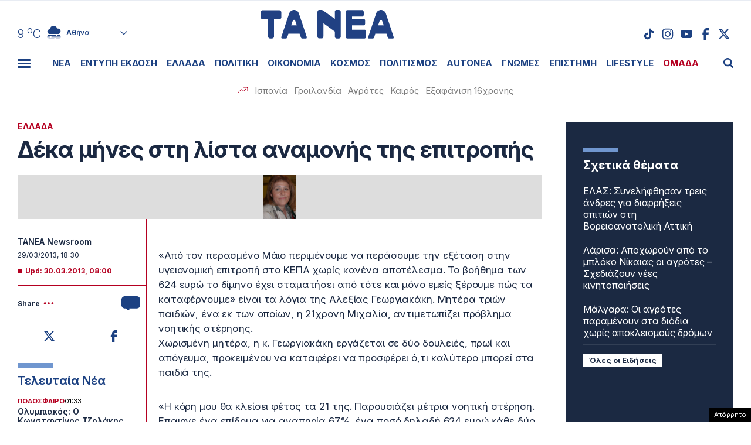

--- FILE ---
content_type: text/html; charset=UTF-8
request_url: https://www.tanea.gr/2013/03/29/greece/deka-mines-sti-lista-anamonis-tis-epitropis/
body_size: 53637
content:
<!DOCTYPE html><html lang="el"><head><meta charset="UTF-8"><meta name="viewport" content="width=device-width, initial-scale=1, viewport-fit=cover"><title>Δέκα μήνες στη λίστα αναμονής της επιτροπής - ΤΑ ΝΕΑ</title><meta name="format-detection" content="telephone=no"><meta name='robots' content='index, follow, max-image-preview:large, max-snippet:-1, max-video-preview:-1' /> <!-- This site is optimized with the Yoast SEO plugin v22.7 - https://yoast.com/wordpress/plugins/seo/ --><meta name="description" content="«Από τον περασμένο Μάιο περιμένουμε να περάσουμε την εξέταση στην υγειονομική επιτροπή στο ΚΕΠΑ χωρίς κανένα αποτέλεσμα. Το βοήθημα των 624 ευρώ το δίμηνο" /><link rel="canonical" href="https://www.tanea.gr/2013/03/29/greece/deka-mines-sti-lista-anamonis-tis-epitropis/" /><meta property="og:locale" content="el_GR" /><meta property="og:type" content="article" /><meta property="og:title" content="Δέκα μήνες στη λίστα αναμονής της επιτροπής - ΤΑ ΝΕΑ" /><meta property="og:description" content="«Από τον περασμένο Μάιο περιμένουμε να περάσουμε την εξέταση στην υγειονομική επιτροπή στο ΚΕΠΑ χωρίς κανένα αποτέλεσμα. Το βοήθημα των 624 ευρώ το δίμηνο" /><meta property="og:url" content="https://www.tanea.gr/2013/03/29/greece/deka-mines-sti-lista-anamonis-tis-epitropis/" /><meta property="og:site_name" content="ΤΑ ΝΕΑ" /><meta property="article:publisher" content="https://www.facebook.com/taneagr/" /><meta property="article:published_time" content="2013-03-29T18:30:26+00:00" /><meta property="article:modified_time" content="2013-03-29T18:32:44+00:00" /><meta property="og:image" content="https://www.tanea.gr/wp-content/uploads/2013/03/14643639_GEWRGIAKAKH1.jpg" /><meta property="og:image:width" content="480" /><meta property="og:image:height" content="640" /><meta property="og:image:type" content="image/jpeg" /><meta name="author" content="tanea.gr" /><meta name="twitter:card" content="summary_large_image" /><meta name="twitter:creator" content="@ta_nea" /><meta name="twitter:site" content="@ta_nea" /> <!-- / Yoast SEO plugin. --><style id='classic-theme-styles-inline-css' type='text/css'>/*! This file is auto-generated */
.wp-block-button__link{color:#fff;background-color:#32373c;border-radius:9999px;box-shadow:none;text-decoration:none;padding:calc(.667em + 2px) calc(1.333em + 2px);font-size:1.125em}.wp-block-file__button{background:#32373c;color:#fff;text-decoration:none}</style><link rel='stylesheet' id='gem-comments-css' href='https://www.tanea.gr/wp-content/plugins/gem-comments/public/css/gem-comments-public.css?ver=1.0.8' type='text/css' media='all' /><link rel='stylesheet' id='tanea-style-css' href='https://www.tanea.gr/wp-content/themes/whsk_taneagr/style.css?ver=6.5.3' type='text/css' media='all' /><link rel='stylesheet' id='dashicons-css' href='https://www.tanea.gr/wp-includes/css/dashicons.min.css?ver=6.5.3' type='text/css' media='all' /><link rel='stylesheet' id='format-css' href='https://www.tanea.gr/wp-content/themes/whsk_taneagr/common/css/format.css?ver=12.2.1.2' type='text/css' media='all' /><link rel='stylesheet' id='singlecss-css' href='https://www.tanea.gr/wp-content/themes/whsk_taneagr/common/css/single.css?ver=12.2.1.2' type='text/css' media='all' /><link rel='stylesheet' id='comment-css' href='https://www.tanea.gr/wp-content/themes/whsk_taneagr/common/css/comments.css?ver=0.0.1' type='text/css' media='all' /><link rel='stylesheet' id='more-css' href='https://www.tanea.gr/wp-content/themes/whsk_taneagr/common/css/more.css?ver=12.2.1.2' type='text/css' media='all' /> <script type="text/javascript" src="https://www.tanea.gr/wp-includes/js/jquery/jquery.min.js?ver=3.7.1" id="jquery-core-js"></script> <script type="text/javascript" src="https://www.tanea.gr/wp-includes/js/jquery/jquery-migrate.min.js?ver=3.4.1" id="jquery-migrate-js"></script> <script type="text/javascript" id="gem-comments-js-extra">/* <![CDATA[ */
var gemCommentTranslations = {"successMessage":"\u03a4\u03bf \u03c3\u03c7\u03cc\u03bb\u03b9\u03bf \u03c3\u03b1\u03c2 \u03c5\u03c0\u03bf\u03b2\u03bb\u03ae\u03b8\u03b7\u03ba\u03b5 \u03bc\u03b5 \u03b5\u03c0\u03b9\u03c4\u03c5\u03c7\u03b9\u03b1.","failedMessage":"\u03a0\u03b1\u03c1\u03bf\u03c5\u03c3\u03b9\u03ac\u03c3\u03c4\u03b7\u03ba\u03b5 \u03c3\u03c6\u03ac\u03bb\u03bc\u03b1. \u03a0\u03b1\u03c1\u03b1\u03ba\u03b1\u03bb\u03ce \u03b4\u03bf\u03ba\u03b9\u03bc\u03ac\u03c3\u03c4\u03b5 \u03be\u03b1\u03bd\u03ac.","charCountTemplate":"%s","charCountNicknameTemplate":"%s\/50","charCountCommentTemplate":"%s\/2000","answerText":"\u0391\u03c0\u03ac\u03bd\u03c4\u03b7\u03c3\u03b7","hideRepliesText":"\u0391\u03c0\u03cc\u03ba\u03c1\u03c5\u03c8\u03b7 \u0391\u03c0\u03b1\u03bd\u03c4\u03ae\u03c3\u03b5\u03c9\u03bd (%s)","showRepliesText":"\u0395\u03bc\u03c6\u03ac\u03bd\u03b9\u03c3\u03b7 \u0391\u03c0\u03b1\u03bd\u03c4\u03ae\u03c3\u03b5\u03c9\u03bd (%s)","hideText":"\u0391\u03c0\u03cc\u03ba\u03c1\u03c5\u03c8\u03b7","showText":"\u0395\u03bc\u03c6\u03ac\u03bd\u03b9\u03c3\u03b7","moreRepliesText":"\u03a0\u03b5\u03c1\u03b9\u03c3\u03c3\u03cc\u03c4\u03b5\u03c1\u03b5\u03c2 \u0391\u03c0\u03b1\u03bd\u03c4\u03ae\u03c3\u03b5\u03b9\u03c2 (%s)","emptyValidationError":"\u03a4\u03bf \u03c0\u03b5\u03b4\u03af\u03bf \u03b5\u03af\u03bd\u03b1\u03b9 \u03c5\u03c0\u03bf\u03c7\u03c1\u03b5\u03c9\u03c4\u03b9\u03ba\u03cc","apiHost":"commentserver.sys-uptime.com","apiKey":"gm_nfQiulOgX3HFkLn91uQ4_HWnfB1clsVz0Niz5bxK7","assetsDir":"\/var\/www\/tanea.gr\/wp-content\/themes\/whsk_taneagr\/assets\/","commentOffset":"2","replyOffset":"1","disableAds":"1","firstAdAt":"5","adFrequency":"10","adNumber":"3","totalAds":"3"};
/* ]]> */</script> <script type="text/javascript" src="https://www.tanea.gr/wp-content/plugins/gem-comments/public/js/gem-comments-public.js?ver=1.0.8" id="gem-comments-js"></script> <script type="text/javascript" src="https://www.tanea.gr/wp-content/themes/whsk_taneagr/common/js/jquery.3.6.3.min.js?ver=6.5.3" id="jquery.3.6.3-js"></script> <link rel="alternate" type="application/json+oembed" href="https://www.tanea.gr/wp-json/oembed/1.0/embed?url=https%3A%2F%2Fwww.tanea.gr%2F2013%2F03%2F29%2Fgreece%2Fdeka-mines-sti-lista-anamonis-tis-epitropis%2F" /><link rel="alternate" type="text/xml+oembed" href="https://www.tanea.gr/wp-json/oembed/1.0/embed?url=https%3A%2F%2Fwww.tanea.gr%2F2013%2F03%2F29%2Fgreece%2Fdeka-mines-sti-lista-anamonis-tis-epitropis%2F&#038;format=xml" /> <script type="text/javascript">//<![CDATA[
  function external_links_in_new_windows_loop() {
    if (!document.links) {
      document.links = document.getElementsByTagName('a');
    }
    var change_link = false;
    var force = '';
    var ignore = '';

    for (var t=0; t<document.links.length; t++) {
      var all_links = document.links[t];
      change_link = false;
      
      if(document.links[t].hasAttribute('onClick') == false) {
        // forced if the address starts with http (or also https), but does not link to the current domain
        if(all_links.href.search(/^http/) != -1 && all_links.href.search('www.tanea.gr') == -1 && all_links.href.search(/^#/) == -1) {
          // console.log('Changed ' + all_links.href);
          change_link = true;
        }
          
        if(force != '' && all_links.href.search(force) != -1) {
          // forced
          // console.log('force ' + all_links.href);
          change_link = true;
        }
        
        if(ignore != '' && all_links.href.search(ignore) != -1) {
          // console.log('ignore ' + all_links.href);
          // ignored
          change_link = false;
        }

        if(change_link == true) {
          // console.log('Changed ' + all_links.href);
          document.links[t].setAttribute('onClick', 'javascript:window.open(\'' + all_links.href.replace(/'/g, '') + '\', \'_blank\', \'noopener\'); return false;');
          document.links[t].removeAttribute('target');
        }
      }
    }
  }
  
  // Load
  function external_links_in_new_windows_load(func)
  {  
    var oldonload = window.onload;
    if (typeof window.onload != 'function'){
      window.onload = func;
    } else {
      window.onload = function(){
        oldonload();
        func();
      }
    }
  }

  external_links_in_new_windows_load(external_links_in_new_windows_loop);
  //]]></script> <script>window.OneSignal = window.OneSignal || [];

      OneSignal.push( function() {
        OneSignal.SERVICE_WORKER_UPDATER_PATH = "OneSignalSDKUpdaterWorker.js.php";
                      OneSignal.SERVICE_WORKER_PATH = "OneSignalSDKWorker.js.php";
                      OneSignal.SERVICE_WORKER_PARAM = { scope: "/" };
        OneSignal.setDefaultNotificationUrl("https://www.tanea.gr");        var oneSignal_options = {};
        window._oneSignalInitOptions = oneSignal_options;

        oneSignal_options['wordpress'] = true;
oneSignal_options['appId'] = '824ccc8d-4f46-4633-942e-bdeb97509e2b';
oneSignal_options['allowLocalhostAsSecureOrigin'] = true;
oneSignal_options['welcomeNotification'] = { };
oneSignal_options['welcomeNotification']['disable'] = true;
oneSignal_options['subdomainName'] = "tanea.gr";
oneSignal_options['promptOptions'] = { };
oneSignal_options['promptOptions']['actionMessage'] = "Θέλετε να λαμβάνετε ειδοποιήσεις από tanea.gr ;";
oneSignal_options['promptOptions']['acceptButtonText'] = "ΝΑΙ ΘΕΛΩ";
oneSignal_options['promptOptions']['cancelButtonText'] = "ΟΧΙ, ΕΥΧΑΡΙΣΤΩ";
oneSignal_options['promptOptions']['siteName'] = "https://www.tanea.gr";
oneSignal_options['promptOptions']['autoAcceptTitle'] = "NAI";
                OneSignal.init(window._oneSignalInitOptions);
                OneSignal.showSlidedownPrompt();      });

      function documentInitOneSignal() {
        var oneSignal_elements = document.getElementsByClassName("OneSignal-prompt");

        var oneSignalLinkClickHandler = function(event) { OneSignal.push(['registerForPushNotifications']); event.preventDefault(); };        for(var i = 0; i < oneSignal_elements.length; i++)
          oneSignal_elements[i].addEventListener('click', oneSignalLinkClickHandler, false);
      }

      if (document.readyState === 'complete') {
           documentInitOneSignal();
      }
      else {
           window.addEventListener("load", function(event){
               documentInitOneSignal();
          });
      }</script> <link rel="amphtml" href="https://www.tanea.gr/2013/03/29/greece/deka-mines-sti-lista-anamonis-tis-epitropis/amp/"> <!--<link rel="apple-touch-icon" sizes="57x57" href="https://www.tanea.gr/wp-content/themes/whsk_taneagr/common/icons/apple-icon-57x57.png"><link rel="apple-touch-icon" sizes="60x60" href="https://www.tanea.gr/wp-content/themes/whsk_taneagr/common/icons/apple-icon-60x60.png"><link rel="apple-touch-icon" sizes="72x72" href="https://www.tanea.gr/wp-content/themes/whsk_taneagr/common/icons/apple-icon-72x72.png"><link rel="apple-touch-icon" sizes="76x76" href="https://www.tanea.gr/wp-content/themes/whsk_taneagr/common/icons/apple-icon-76x76.png"><link rel="apple-touch-icon" sizes="114x114" href="https://www.tanea.gr/wp-content/themes/whsk_taneagr/common/icons/apple-icon-114x114.png"><link rel="apple-touch-icon" sizes="120x120" href="https://www.tanea.gr/wp-content/themes/whsk_taneagr/common/icons/apple-icon-120x120.png"><link rel="apple-touch-icon" sizes="144x144" href="https://www.tanea.gr/wp-content/themes/whsk_taneagr/common/icons/apple-icon-144x144.png"><link rel="apple-touch-icon" sizes="152x152" href="https://www.tanea.gr/wp-content/themes/whsk_taneagr/common/icons/apple-icon-152x152.png"> --><link rel="apple-touch-icon" sizes="180x180" href="https://www.tanea.gr/wp-content/themes/whsk_taneagr/common/icons/apple-icon-180x180.png"><link rel="icon" type="image/png" sizes="192x192"  href="https://www.tanea.gr/wp-content/themes/whsk_taneagr/common/icons/android-icon-192x192.png"> <!--<link rel="icon" type="image/png" sizes="32x32" href="https://www.tanea.gr/wp-content/themes/whsk_taneagr/common/icons/favicon-32x32.png"> --><link rel="icon" type="image/png" sizes="96x96" href="https://www.tanea.gr/wp-content/themes/whsk_taneagr/common/icons/favicon-96x96.png"> <!--<link rel="icon" type="image/png" sizes="16x16" href="https://www.tanea.gr/wp-content/themes/whsk_taneagr/common/icons/favicon-16x16.png"> --><link rel="manifest" href="https://www.tanea.gr/wp-content/themes/whsk_taneagr/common/icons/manifest.json"><meta name="msapplication-TileColor" content="#ffffff"><meta name="msapplication-TileImage" content="https://www.tanea.gr/wp-content/themes/whsk_taneagr/common/icons/ms-icon-144x144.png"><meta name="theme-color" content="#ffffff"> <!-- High Priority Preconnects --><link rel="preconnect" href="https://www.tanea.gr"><link rel="preconnect" href="https://fonts.googleapis.com" crossorigin><link rel="preconnect" href="https://fonts.gstatic.com" crossorigin><link rel="preconnect" href="https://ajax.googleapis.com"><link rel="preconnect" href="https://code.jquery.com"><link rel="preconnect" href="https://www.google-analytics.com"><link rel="preconnect" href="https://securepubads.g.doubleclick.net"><link rel="preconnect" href="https://fundingchoicesmessages.google.com"><link rel="preconnect" href="https://pagead2.googlesyndication.com"><link rel="preconnect" href="https://tpc.googlesyndication.com"><link rel="preconnect" href="https://cdnjs.cloudflare.com"><link rel="preconnect" href="https://quantcast.mgr.consensu.org"><link rel="preconnect" href="https://secure.quantserve.com"><link rel="preconnect" href="https://vjs.zencdn.net"><link rel="preconnect" href="https://www.alteregomedia.org"> <!-- Low Priority DNS Prefetches --><link rel="dns-prefetch" href="//www.tanea.gr"><link rel="dns-prefetch" href="//cdn.onesignal.com"><link rel="dns-prefetch" href="//static.adman.gr"><link rel="dns-prefetch" href="//code.jquery.com"><link rel="preconnect" href="https://fonts.googleapis.com"><link rel="preconnect" href="https://fonts.gstatic.com" crossorigin><link rel="preload" href="https://fonts.googleapis.com/css2?family=Inter:ital,opsz,wght@0,14..32,100..900;1,14..32,100..900&display=swap" as="fetch" crossorigin="anonymous"><link href="https://fonts.googleapis.com/css2?family=Inter:ital,opsz,wght@0,14..32,100..900;1,14..32,100..900&display=swap" rel="stylesheet"> <script src="https://www.tanea.gr/wp-content/themes/whsk_taneagr/common/js/compliance.js?v=1"></script> <script async src="https://fundingchoicesmessages.google.com/i/pub-3451081775397713?ers=1"></script><script>(function() {function signalGooglefcPresent() {if (!window.frames['googlefcPresent']) {if (document.body) {const iframe = document.createElement('iframe'); iframe.style = 'width: 0; height: 0; border: none; z-index: -1000; left: -1000px; top: -1000px;'; iframe.style.display = 'none'; iframe.name = 'googlefcPresent'; document.body.appendChild(iframe);} else {setTimeout(signalGooglefcPresent, 0);}}}signalGooglefcPresent();})();</script> <script>(function(){'use strict';function aa(a){var b=0;return function(){return b<a.length?{done:!1,value:a[b++]}:{done:!0}}}var ba=typeof Object.defineProperties=="function"?Object.defineProperty:function(a,b,c){if(a==Array.prototype||a==Object.prototype)return a;a[b]=c.value;return a};
function ca(a){a=["object"==typeof globalThis&&globalThis,a,"object"==typeof window&&window,"object"==typeof self&&self,"object"==typeof global&&global];for(var b=0;b<a.length;++b){var c=a[b];if(c&&c.Math==Math)return c}throw Error("Cannot find global object");}var da=ca(this);function l(a,b){if(b)a:{var c=da;a=a.split(".");for(var d=0;d<a.length-1;d++){var e=a[d];if(!(e in c))break a;c=c[e]}a=a[a.length-1];d=c[a];b=b(d);b!=d&&b!=null&&ba(c,a,{configurable:!0,writable:!0,value:b})}}
function ea(a){return a.raw=a}function n(a){var b=typeof Symbol!="undefined"&&Symbol.iterator&&a[Symbol.iterator];if(b)return b.call(a);if(typeof a.length=="number")return{next:aa(a)};throw Error(String(a)+" is not an iterable or ArrayLike");}function fa(a){for(var b,c=[];!(b=a.next()).done;)c.push(b.value);return c}var ha=typeof Object.create=="function"?Object.create:function(a){function b(){}b.prototype=a;return new b},p;
if(typeof Object.setPrototypeOf=="function")p=Object.setPrototypeOf;else{var q;a:{var ja={a:!0},ka={};try{ka.__proto__=ja;q=ka.a;break a}catch(a){}q=!1}p=q?function(a,b){a.__proto__=b;if(a.__proto__!==b)throw new TypeError(a+" is not extensible");return a}:null}var la=p;
function t(a,b){a.prototype=ha(b.prototype);a.prototype.constructor=a;if(la)la(a,b);else for(var c in b)if(c!="prototype")if(Object.defineProperties){var d=Object.getOwnPropertyDescriptor(b,c);d&&Object.defineProperty(a,c,d)}else a[c]=b[c];a.A=b.prototype}function ma(){for(var a=Number(this),b=[],c=a;c<arguments.length;c++)b[c-a]=arguments[c];return b}l("Object.is",function(a){return a?a:function(b,c){return b===c?b!==0||1/b===1/c:b!==b&&c!==c}});
l("Array.prototype.includes",function(a){return a?a:function(b,c){var d=this;d instanceof String&&(d=String(d));var e=d.length;c=c||0;for(c<0&&(c=Math.max(c+e,0));c<e;c++){var f=d[c];if(f===b||Object.is(f,b))return!0}return!1}});
l("String.prototype.includes",function(a){return a?a:function(b,c){if(this==null)throw new TypeError("The 'this' value for String.prototype.includes must not be null or undefined");if(b instanceof RegExp)throw new TypeError("First argument to String.prototype.includes must not be a regular expression");return this.indexOf(b,c||0)!==-1}});l("Number.MAX_SAFE_INTEGER",function(){return 9007199254740991});
l("Number.isFinite",function(a){return a?a:function(b){return typeof b!=="number"?!1:!isNaN(b)&&b!==Infinity&&b!==-Infinity}});l("Number.isInteger",function(a){return a?a:function(b){return Number.isFinite(b)?b===Math.floor(b):!1}});l("Number.isSafeInteger",function(a){return a?a:function(b){return Number.isInteger(b)&&Math.abs(b)<=Number.MAX_SAFE_INTEGER}});
l("Math.trunc",function(a){return a?a:function(b){b=Number(b);if(isNaN(b)||b===Infinity||b===-Infinity||b===0)return b;var c=Math.floor(Math.abs(b));return b<0?-c:c}});/*

 Copyright The Closure Library Authors.
 SPDX-License-Identifier: Apache-2.0
*/
var u=this||self;function v(a,b){a:{var c=["CLOSURE_FLAGS"];for(var d=u,e=0;e<c.length;e++)if(d=d[c[e]],d==null){c=null;break a}c=d}a=c&&c[a];return a!=null?a:b}function w(a){return a};function na(a){u.setTimeout(function(){throw a;},0)};var oa=v(610401301,!1),pa=v(188588736,!0),qa=v(645172343,v(1,!0));var x,ra=u.navigator;x=ra?ra.userAgentData||null:null;function z(a){return oa?x?x.brands.some(function(b){return(b=b.brand)&&b.indexOf(a)!=-1}):!1:!1}function A(a){var b;a:{if(b=u.navigator)if(b=b.userAgent)break a;b=""}return b.indexOf(a)!=-1};function B(){return oa?!!x&&x.brands.length>0:!1}function C(){return B()?z("Chromium"):(A("Chrome")||A("CriOS"))&&!(B()?0:A("Edge"))||A("Silk")};var sa=B()?!1:A("Trident")||A("MSIE");!A("Android")||C();C();A("Safari")&&(C()||(B()?0:A("Coast"))||(B()?0:A("Opera"))||(B()?0:A("Edge"))||(B()?z("Microsoft Edge"):A("Edg/"))||B()&&z("Opera"));var ta={},D=null;var ua=typeof Uint8Array!=="undefined",va=!sa&&typeof btoa==="function";var wa;function E(){return typeof BigInt==="function"};var F=typeof Symbol==="function"&&typeof Symbol()==="symbol";function xa(a){return typeof Symbol==="function"&&typeof Symbol()==="symbol"?Symbol():a}var G=xa(),ya=xa("2ex");var za=F?function(a,b){a[G]|=b}:function(a,b){a.g!==void 0?a.g|=b:Object.defineProperties(a,{g:{value:b,configurable:!0,writable:!0,enumerable:!1}})},H=F?function(a){return a[G]|0}:function(a){return a.g|0},I=F?function(a){return a[G]}:function(a){return a.g},J=F?function(a,b){a[G]=b}:function(a,b){a.g!==void 0?a.g=b:Object.defineProperties(a,{g:{value:b,configurable:!0,writable:!0,enumerable:!1}})};function Aa(a,b){J(b,(a|0)&-14591)}function Ba(a,b){J(b,(a|34)&-14557)};var K={},Ca={};function Da(a){return!(!a||typeof a!=="object"||a.g!==Ca)}function Ea(a){return a!==null&&typeof a==="object"&&!Array.isArray(a)&&a.constructor===Object}function L(a,b,c){if(!Array.isArray(a)||a.length)return!1;var d=H(a);if(d&1)return!0;if(!(b&&(Array.isArray(b)?b.includes(c):b.has(c))))return!1;J(a,d|1);return!0};var M=0,N=0;function Fa(a){var b=a>>>0;M=b;N=(a-b)/4294967296>>>0}function Ga(a){if(a<0){Fa(-a);var b=n(Ha(M,N));a=b.next().value;b=b.next().value;M=a>>>0;N=b>>>0}else Fa(a)}function Ia(a,b){b>>>=0;a>>>=0;if(b<=2097151)var c=""+(4294967296*b+a);else E()?c=""+(BigInt(b)<<BigInt(32)|BigInt(a)):(c=(a>>>24|b<<8)&16777215,b=b>>16&65535,a=(a&16777215)+c*6777216+b*6710656,c+=b*8147497,b*=2,a>=1E7&&(c+=a/1E7>>>0,a%=1E7),c>=1E7&&(b+=c/1E7>>>0,c%=1E7),c=b+Ja(c)+Ja(a));return c}
function Ja(a){a=String(a);return"0000000".slice(a.length)+a}function Ha(a,b){b=~b;a?a=~a+1:b+=1;return[a,b]};var Ka=/^-?([1-9][0-9]*|0)(\.[0-9]+)?$/;var O;function La(a,b){O=b;a=new a(b);O=void 0;return a}
function P(a,b,c){a==null&&(a=O);O=void 0;if(a==null){var d=96;c?(a=[c],d|=512):a=[];b&&(d=d&-16760833|(b&1023)<<14)}else{if(!Array.isArray(a))throw Error("narr");d=H(a);if(d&2048)throw Error("farr");if(d&64)return a;d|=64;if(c&&(d|=512,c!==a[0]))throw Error("mid");a:{c=a;var e=c.length;if(e){var f=e-1;if(Ea(c[f])){d|=256;b=f-(+!!(d&512)-1);if(b>=1024)throw Error("pvtlmt");d=d&-16760833|(b&1023)<<14;break a}}if(b){b=Math.max(b,e-(+!!(d&512)-1));if(b>1024)throw Error("spvt");d=d&-16760833|(b&1023)<<
14}}}J(a,d);return a};function Ma(a){switch(typeof a){case "number":return isFinite(a)?a:String(a);case "boolean":return a?1:0;case "object":if(a)if(Array.isArray(a)){if(L(a,void 0,0))return}else if(ua&&a!=null&&a instanceof Uint8Array){if(va){for(var b="",c=0,d=a.length-10240;c<d;)b+=String.fromCharCode.apply(null,a.subarray(c,c+=10240));b+=String.fromCharCode.apply(null,c?a.subarray(c):a);a=btoa(b)}else{b===void 0&&(b=0);if(!D){D={};c="ABCDEFGHIJKLMNOPQRSTUVWXYZabcdefghijklmnopqrstuvwxyz0123456789".split("");d=["+/=",
"+/","-_=","-_.","-_"];for(var e=0;e<5;e++){var f=c.concat(d[e].split(""));ta[e]=f;for(var g=0;g<f.length;g++){var h=f[g];D[h]===void 0&&(D[h]=g)}}}b=ta[b];c=Array(Math.floor(a.length/3));d=b[64]||"";for(e=f=0;f<a.length-2;f+=3){var k=a[f],m=a[f+1];h=a[f+2];g=b[k>>2];k=b[(k&3)<<4|m>>4];m=b[(m&15)<<2|h>>6];h=b[h&63];c[e++]=g+k+m+h}g=0;h=d;switch(a.length-f){case 2:g=a[f+1],h=b[(g&15)<<2]||d;case 1:a=a[f],c[e]=b[a>>2]+b[(a&3)<<4|g>>4]+h+d}a=c.join("")}return a}}return a};function Na(a,b,c){a=Array.prototype.slice.call(a);var d=a.length,e=b&256?a[d-1]:void 0;d+=e?-1:0;for(b=b&512?1:0;b<d;b++)a[b]=c(a[b]);if(e){b=a[b]={};for(var f in e)Object.prototype.hasOwnProperty.call(e,f)&&(b[f]=c(e[f]))}return a}function Oa(a,b,c,d,e){if(a!=null){if(Array.isArray(a))a=L(a,void 0,0)?void 0:e&&H(a)&2?a:Pa(a,b,c,d!==void 0,e);else if(Ea(a)){var f={},g;for(g in a)Object.prototype.hasOwnProperty.call(a,g)&&(f[g]=Oa(a[g],b,c,d,e));a=f}else a=b(a,d);return a}}
function Pa(a,b,c,d,e){var f=d||c?H(a):0;d=d?!!(f&32):void 0;a=Array.prototype.slice.call(a);for(var g=0;g<a.length;g++)a[g]=Oa(a[g],b,c,d,e);c&&c(f,a);return a}function Qa(a){return a.s===K?a.toJSON():Ma(a)};function Ra(a,b,c){c=c===void 0?Ba:c;if(a!=null){if(ua&&a instanceof Uint8Array)return b?a:new Uint8Array(a);if(Array.isArray(a)){var d=H(a);if(d&2)return a;b&&(b=d===0||!!(d&32)&&!(d&64||!(d&16)));return b?(J(a,(d|34)&-12293),a):Pa(a,Ra,d&4?Ba:c,!0,!0)}a.s===K&&(c=a.h,d=I(c),a=d&2?a:La(a.constructor,Sa(c,d,!0)));return a}}function Sa(a,b,c){var d=c||b&2?Ba:Aa,e=!!(b&32);a=Na(a,b,function(f){return Ra(f,e,d)});za(a,32|(c?2:0));return a};function Ta(a,b){a=a.h;return Ua(a,I(a),b)}function Va(a,b,c,d){b=d+(+!!(b&512)-1);if(!(b<0||b>=a.length||b>=c))return a[b]}
function Ua(a,b,c,d){if(c===-1)return null;var e=b>>14&1023||536870912;if(c>=e){if(b&256)return a[a.length-1][c]}else{var f=a.length;if(d&&b&256&&(d=a[f-1][c],d!=null)){if(Va(a,b,e,c)&&ya!=null){var g;a=(g=wa)!=null?g:wa={};g=a[ya]||0;g>=4||(a[ya]=g+1,g=Error(),g.__closure__error__context__984382||(g.__closure__error__context__984382={}),g.__closure__error__context__984382.severity="incident",na(g))}return d}return Va(a,b,e,c)}}
function Wa(a,b,c,d,e){var f=b>>14&1023||536870912;if(c>=f||e&&!qa){var g=b;if(b&256)e=a[a.length-1];else{if(d==null)return;e=a[f+(+!!(b&512)-1)]={};g|=256}e[c]=d;c<f&&(a[c+(+!!(b&512)-1)]=void 0);g!==b&&J(a,g)}else a[c+(+!!(b&512)-1)]=d,b&256&&(a=a[a.length-1],c in a&&delete a[c])}
function Xa(a,b){var c=Ya;var d=d===void 0?!1:d;var e=a.h;var f=I(e),g=Ua(e,f,b,d);if(g!=null&&typeof g==="object"&&g.s===K)c=g;else if(Array.isArray(g)){var h=H(g),k=h;k===0&&(k|=f&32);k|=f&2;k!==h&&J(g,k);c=new c(g)}else c=void 0;c!==g&&c!=null&&Wa(e,f,b,c,d);e=c;if(e==null)return e;a=a.h;f=I(a);f&2||(g=e,c=g.h,h=I(c),g=h&2?La(g.constructor,Sa(c,h,!1)):g,g!==e&&(e=g,Wa(a,f,b,e,d)));return e}function Za(a,b){a=Ta(a,b);return a==null||typeof a==="string"?a:void 0}
function $a(a,b){var c=c===void 0?0:c;a=Ta(a,b);if(a!=null)if(b=typeof a,b==="number"?Number.isFinite(a):b!=="string"?0:Ka.test(a))if(typeof a==="number"){if(a=Math.trunc(a),!Number.isSafeInteger(a)){Ga(a);b=M;var d=N;if(a=d&2147483648)b=~b+1>>>0,d=~d>>>0,b==0&&(d=d+1>>>0);b=d*4294967296+(b>>>0);a=a?-b:b}}else if(b=Math.trunc(Number(a)),Number.isSafeInteger(b))a=String(b);else{if(b=a.indexOf("."),b!==-1&&(a=a.substring(0,b)),!(a[0]==="-"?a.length<20||a.length===20&&Number(a.substring(0,7))>-922337:
a.length<19||a.length===19&&Number(a.substring(0,6))<922337)){if(a.length<16)Ga(Number(a));else if(E())a=BigInt(a),M=Number(a&BigInt(4294967295))>>>0,N=Number(a>>BigInt(32)&BigInt(4294967295));else{b=+(a[0]==="-");N=M=0;d=a.length;for(var e=b,f=(d-b)%6+b;f<=d;e=f,f+=6)e=Number(a.slice(e,f)),N*=1E6,M=M*1E6+e,M>=4294967296&&(N+=Math.trunc(M/4294967296),N>>>=0,M>>>=0);b&&(b=n(Ha(M,N)),a=b.next().value,b=b.next().value,M=a,N=b)}a=M;b=N;b&2147483648?E()?a=""+(BigInt(b|0)<<BigInt(32)|BigInt(a>>>0)):(b=
n(Ha(a,b)),a=b.next().value,b=b.next().value,a="-"+Ia(a,b)):a=Ia(a,b)}}else a=void 0;return a!=null?a:c}function R(a,b){var c=c===void 0?"":c;a=Za(a,b);return a!=null?a:c};var S;function T(a,b,c){this.h=P(a,b,c)}T.prototype.toJSON=function(){return ab(this)};T.prototype.s=K;T.prototype.toString=function(){try{return S=!0,ab(this).toString()}finally{S=!1}};
function ab(a){var b=S?a.h:Pa(a.h,Qa,void 0,void 0,!1);var c=!S;var d=pa?void 0:a.constructor.v;var e=I(c?a.h:b);if(a=b.length){var f=b[a-1],g=Ea(f);g?a--:f=void 0;e=+!!(e&512)-1;var h=b;if(g){b:{var k=f;var m={};g=!1;if(k)for(var r in k)if(Object.prototype.hasOwnProperty.call(k,r))if(isNaN(+r))m[r]=k[r];else{var y=k[r];Array.isArray(y)&&(L(y,d,+r)||Da(y)&&y.size===0)&&(y=null);y==null&&(g=!0);y!=null&&(m[r]=y)}if(g){for(var Q in m)break b;m=null}else m=k}k=m==null?f!=null:m!==f}for(var ia;a>0;a--){Q=
a-1;r=h[Q];Q-=e;if(!(r==null||L(r,d,Q)||Da(r)&&r.size===0))break;ia=!0}if(h!==b||k||ia){if(!c)h=Array.prototype.slice.call(h,0,a);else if(ia||k||m)h.length=a;m&&h.push(m)}b=h}return b};function bb(a){return function(b){if(b==null||b=="")b=new a;else{b=JSON.parse(b);if(!Array.isArray(b))throw Error("dnarr");za(b,32);b=La(a,b)}return b}};function cb(a){this.h=P(a)}t(cb,T);var db=bb(cb);var U;function V(a){this.g=a}V.prototype.toString=function(){return this.g+""};var eb={};function fb(a){if(U===void 0){var b=null;var c=u.trustedTypes;if(c&&c.createPolicy){try{b=c.createPolicy("goog#html",{createHTML:w,createScript:w,createScriptURL:w})}catch(d){u.console&&u.console.error(d.message)}U=b}else U=b}a=(b=U)?b.createScriptURL(a):a;return new V(a,eb)};/*

 SPDX-License-Identifier: Apache-2.0
*/
function gb(a){var b=ma.apply(1,arguments);if(b.length===0)return fb(a[0]);for(var c=a[0],d=0;d<b.length;d++)c+=encodeURIComponent(b[d])+a[d+1];return fb(c)};function hb(a,b){a.src=b instanceof V&&b.constructor===V?b.g:"type_error:TrustedResourceUrl";var c,d;(c=(b=(d=(c=(a.ownerDocument&&a.ownerDocument.defaultView||window).document).querySelector)==null?void 0:d.call(c,"script[nonce]"))?b.nonce||b.getAttribute("nonce")||"":"")&&a.setAttribute("nonce",c)};function ib(){return Math.floor(Math.random()*2147483648).toString(36)+Math.abs(Math.floor(Math.random()*2147483648)^Date.now()).toString(36)};function jb(a,b){b=String(b);a.contentType==="application/xhtml+xml"&&(b=b.toLowerCase());return a.createElement(b)}function kb(a){this.g=a||u.document||document};function lb(a){a=a===void 0?document:a;return a.createElement("script")};function mb(a,b,c,d,e,f){try{var g=a.g,h=lb(g);h.async=!0;hb(h,b);g.head.appendChild(h);h.addEventListener("load",function(){e();d&&g.head.removeChild(h)});h.addEventListener("error",function(){c>0?mb(a,b,c-1,d,e,f):(d&&g.head.removeChild(h),f())})}catch(k){f()}};var nb=u.atob("aHR0cHM6Ly93d3cuZ3N0YXRpYy5jb20vaW1hZ2VzL2ljb25zL21hdGVyaWFsL3N5c3RlbS8xeC93YXJuaW5nX2FtYmVyXzI0ZHAucG5n"),ob=u.atob("WW91IGFyZSBzZWVpbmcgdGhpcyBtZXNzYWdlIGJlY2F1c2UgYWQgb3Igc2NyaXB0IGJsb2NraW5nIHNvZnR3YXJlIGlzIGludGVyZmVyaW5nIHdpdGggdGhpcyBwYWdlLg=="),pb=u.atob("RGlzYWJsZSBhbnkgYWQgb3Igc2NyaXB0IGJsb2NraW5nIHNvZnR3YXJlLCB0aGVuIHJlbG9hZCB0aGlzIHBhZ2Uu");function qb(a,b,c){this.i=a;this.u=b;this.o=c;this.g=null;this.j=[];this.m=!1;this.l=new kb(this.i)}
function rb(a){if(a.i.body&&!a.m){var b=function(){sb(a);u.setTimeout(function(){tb(a,3)},50)};mb(a.l,a.u,2,!0,function(){u[a.o]||b()},b);a.m=!0}}
function sb(a){for(var b=W(1,5),c=0;c<b;c++){var d=X(a);a.i.body.appendChild(d);a.j.push(d)}b=X(a);b.style.bottom="0";b.style.left="0";b.style.position="fixed";b.style.width=W(100,110).toString()+"%";b.style.zIndex=W(2147483544,2147483644).toString();b.style.backgroundColor=ub(249,259,242,252,219,229);b.style.boxShadow="0 0 12px #888";b.style.color=ub(0,10,0,10,0,10);b.style.display="flex";b.style.justifyContent="center";b.style.fontFamily="Roboto, Arial";c=X(a);c.style.width=W(80,85).toString()+
"%";c.style.maxWidth=W(750,775).toString()+"px";c.style.margin="24px";c.style.display="flex";c.style.alignItems="flex-start";c.style.justifyContent="center";d=jb(a.l.g,"IMG");d.className=ib();d.src=nb;d.alt="Warning icon";d.style.height="24px";d.style.width="24px";d.style.paddingRight="16px";var e=X(a),f=X(a);f.style.fontWeight="bold";f.textContent=ob;var g=X(a);g.textContent=pb;Y(a,e,f);Y(a,e,g);Y(a,c,d);Y(a,c,e);Y(a,b,c);a.g=b;a.i.body.appendChild(a.g);b=W(1,5);for(c=0;c<b;c++)d=X(a),a.i.body.appendChild(d),
a.j.push(d)}function Y(a,b,c){for(var d=W(1,5),e=0;e<d;e++){var f=X(a);b.appendChild(f)}b.appendChild(c);c=W(1,5);for(d=0;d<c;d++)e=X(a),b.appendChild(e)}function W(a,b){return Math.floor(a+Math.random()*(b-a))}function ub(a,b,c,d,e,f){return"rgb("+W(Math.max(a,0),Math.min(b,255)).toString()+","+W(Math.max(c,0),Math.min(d,255)).toString()+","+W(Math.max(e,0),Math.min(f,255)).toString()+")"}function X(a){a=jb(a.l.g,"DIV");a.className=ib();return a}
function tb(a,b){b<=0||a.g!=null&&a.g.offsetHeight!==0&&a.g.offsetWidth!==0||(vb(a),sb(a),u.setTimeout(function(){tb(a,b-1)},50))}function vb(a){for(var b=n(a.j),c=b.next();!c.done;c=b.next())(c=c.value)&&c.parentNode&&c.parentNode.removeChild(c);a.j=[];(b=a.g)&&b.parentNode&&b.parentNode.removeChild(b);a.g=null};function wb(a,b,c,d,e){function f(k){document.body?g(document.body):k>0?u.setTimeout(function(){f(k-1)},e):b()}function g(k){k.appendChild(h);u.setTimeout(function(){h?(h.offsetHeight!==0&&h.offsetWidth!==0?b():a(),h.parentNode&&h.parentNode.removeChild(h)):a()},d)}var h=xb(c);f(3)}function xb(a){var b=document.createElement("div");b.className=a;b.style.width="1px";b.style.height="1px";b.style.position="absolute";b.style.left="-10000px";b.style.top="-10000px";b.style.zIndex="-10000";return b};function Ya(a){this.h=P(a)}t(Ya,T);function yb(a){this.h=P(a)}t(yb,T);var zb=bb(yb);function Ab(a){if(!a)return null;a=Za(a,4);var b;a===null||a===void 0?b=null:b=fb(a);return b};var Bb=ea([""]),Cb=ea([""]);function Db(a,b){this.m=a;this.o=new kb(a.document);this.g=b;this.j=R(this.g,1);this.u=Ab(Xa(this.g,2))||gb(Bb);this.i=!1;b=Ab(Xa(this.g,13))||gb(Cb);this.l=new qb(a.document,b,R(this.g,12))}Db.prototype.start=function(){Eb(this)};
function Eb(a){Fb(a);mb(a.o,a.u,3,!1,function(){a:{var b=a.j;var c=u.btoa(b);if(c=u[c]){try{var d=db(u.atob(c))}catch(e){b=!1;break a}b=b===Za(d,1)}else b=!1}b?Z(a,R(a.g,14)):(Z(a,R(a.g,8)),rb(a.l))},function(){wb(function(){Z(a,R(a.g,7));rb(a.l)},function(){return Z(a,R(a.g,6))},R(a.g,9),$a(a.g,10),$a(a.g,11))})}function Z(a,b){a.i||(a.i=!0,a=new a.m.XMLHttpRequest,a.open("GET",b,!0),a.send())}function Fb(a){var b=u.btoa(a.j);a.m[b]&&Z(a,R(a.g,5))};(function(a,b){u[a]=function(){var c=ma.apply(0,arguments);u[a]=function(){};b.call.apply(b,[null].concat(c instanceof Array?c:fa(n(c))))}})("__h82AlnkH6D91__",function(a){typeof window.atob==="function"&&(new Db(window,zb(window.atob(a)))).start()});}).call(this);

window.__h82AlnkH6D91__("[base64]/[base64]/[base64]/[base64]");</script> <script type="text/javascript">(function() {
    /** CONFIGURATION START **/
    var _sf_async_config = window._sf_async_config = (window._sf_async_config || {});
    _sf_async_config.uid = 66944;
    _sf_async_config.domain = 'tanea.gr';
    _sf_async_config.flickerControl = false;
    _sf_async_config.useCanonical = true;
    _sf_async_config.useCanonicalDomain = true;
    _sf_async_config.sections = 'Ελλάδα'; // CHANGE THIS TO YOUR SECTION NAME(s)
    _sf_async_config.authors = ''; // CHANGE THIS TO YOUR AUTHOR NAME(s)
    /** CONFIGURATION END **/
    function loadChartbeat() {
        var e = document.createElement('script');
        var n = document.getElementsByTagName('script')[0];
        e.type = 'text/javascript';
        e.async = true;
        e.src = '//static.chartbeat.com/js/chartbeat.js';;
        n.parentNode.insertBefore(e, n);
    }
    loadChartbeat();
  })();</script> <script async src="//static.chartbeat.com/js/chartbeat_mab.js"></script> <script async id="ebx" src="//applets.ebxcdn.com/ebx.js"></script> <link rel="preconnect" href="https://tags.crwdcntrl.net"><link rel="preconnect" href="https://bcp.crwdcntrl.net"><link rel="preconnect" href="https://c.ltmsphrcl.net"><link rel="dns-prefetch" href="https://tags.crwdcntrl.net"><link rel="dns-prefetch" href="https://bcp.crwdcntrl.net"><link rel="dns-prefetch" href="https://c.ltmsphrcl.net"> <script>! function() {
      window.googletag = window.googletag || {};
      window.googletag.cmd = window.googletag.cmd || [];
      var audTargetingKey = 'lotame';
      var panoramaIdTargetingKey = 'lpanoramaid';
      var lotameClientId = '17928';
      var audLocalStorageKey = 'lotame_' + lotameClientId + '_auds';

      // Immediately load audiences and Panorama ID from local storage
      try {
        var storedAuds = window.localStorage.getItem(audLocalStorageKey) || '';
        if (storedAuds) {
          googletag.cmd.push(function() {
            window.googletag.pubads().setTargeting(audTargetingKey, storedAuds.split(','));
          });
        }

        var localStoragePanoramaID = window.localStorage.getItem('panoramaId') || '';
        if (localStoragePanoramaID) {
          googletag.cmd.push(function() {
              window.googletag.pubads().setTargeting(panoramaIdTargetingKey, localStoragePanoramaID);
          });
        }
      } catch(e) {
      }

      // Callback when targeting audience is ready to push latest audience data
      var audienceReadyCallback = function (profile) {

        // Get audiences as an array
        var lotameAudiences = profile.getAudiences() || [];

        // Set the new target audiences for call to Google
        googletag.cmd.push(function() {
          window.googletag.pubads().setTargeting(audTargetingKey, lotameAudiences);
        });

        // Get the PanoramaID to set at Google
        var lotamePanoramaID = profile.getPanorama().getId() || '';
        if (lotamePanoramaID) {
          googletag.cmd.push(function() {
            window.googletag.pubads().setTargeting(panoramaIdTargetingKey, lotamePanoramaID);
          });
        }
      };

      // Lotame Config
      var lotameTagInput = {
        data: {
          behaviors: {
          int: ["Category: greece"]          },          
        },
        config: {
          audienceLocalStorage: audLocalStorageKey,
          onProfileReady: audienceReadyCallback
        }
      };

      // Lotame initialization
      var lotameConfig = lotameTagInput.config || {};
      var namespace = window['lotame_' + lotameClientId] = {};
      namespace.config = lotameConfig;
      namespace.data = lotameTagInput.data || {};
      namespace.cmd = namespace.cmd || [];
    } ();</script> <script async src="https://tags.crwdcntrl.net/lt/c/17928/lt.min.js"></script> <script>!function (n) { "use strict"; function d(n, t) { var r = (65535 & n) + (65535 & t); return (n >> 16) + (t >> 16) + (r >> 16) << 16 | 65535 & r } function f(n, t, r, e, o, u) { return d((u = d(d(t, n), d(e, u))) << o | u >>> 32 - o, r) } function l(n, t, r, e, o, u, c) { return f(t & r | ~t & e, n, t, o, u, c) } function g(n, t, r, e, o, u, c) { return f(t & e | r & ~e, n, t, o, u, c) } function v(n, t, r, e, o, u, c) { return f(t ^ r ^ e, n, t, o, u, c) } function m(n, t, r, e, o, u, c) { return f(r ^ (t | ~e), n, t, o, u, c) } function c(n, t) { var r, e, o, u; n[t >> 5] |= 128 << t % 32, n[14 + (t + 64 >>> 9 << 4)] = t; for (var c = 1732584193, f = -271733879, i = -1732584194, a = 271733878, h = 0; h < n.length; h += 16)c = l(r = c, e = f, o = i, u = a, n[h], 7, -680876936), a = l(a, c, f, i, n[h + 1], 12, -389564586), i = l(i, a, c, f, n[h + 2], 17, 606105819), f = l(f, i, a, c, n[h + 3], 22, -1044525330), c = l(c, f, i, a, n[h + 4], 7, -176418897), a = l(a, c, f, i, n[h + 5], 12, 1200080426), i = l(i, a, c, f, n[h + 6], 17, -1473231341), f = l(f, i, a, c, n[h + 7], 22, -45705983), c = l(c, f, i, a, n[h + 8], 7, 1770035416), a = l(a, c, f, i, n[h + 9], 12, -1958414417), i = l(i, a, c, f, n[h + 10], 17, -42063), f = l(f, i, a, c, n[h + 11], 22, -1990404162), c = l(c, f, i, a, n[h + 12], 7, 1804603682), a = l(a, c, f, i, n[h + 13], 12, -40341101), i = l(i, a, c, f, n[h + 14], 17, -1502002290), c = g(c, f = l(f, i, a, c, n[h + 15], 22, 1236535329), i, a, n[h + 1], 5, -165796510), a = g(a, c, f, i, n[h + 6], 9, -1069501632), i = g(i, a, c, f, n[h + 11], 14, 643717713), f = g(f, i, a, c, n[h], 20, -373897302), c = g(c, f, i, a, n[h + 5], 5, -701558691), a = g(a, c, f, i, n[h + 10], 9, 38016083), i = g(i, a, c, f, n[h + 15], 14, -660478335), f = g(f, i, a, c, n[h + 4], 20, -405537848), c = g(c, f, i, a, n[h + 9], 5, 568446438), a = g(a, c, f, i, n[h + 14], 9, -1019803690), i = g(i, a, c, f, n[h + 3], 14, -187363961), f = g(f, i, a, c, n[h + 8], 20, 1163531501), c = g(c, f, i, a, n[h + 13], 5, -1444681467), a = g(a, c, f, i, n[h + 2], 9, -51403784), i = g(i, a, c, f, n[h + 7], 14, 1735328473), c = v(c, f = g(f, i, a, c, n[h + 12], 20, -1926607734), i, a, n[h + 5], 4, -378558), a = v(a, c, f, i, n[h + 8], 11, -2022574463), i = v(i, a, c, f, n[h + 11], 16, 1839030562), f = v(f, i, a, c, n[h + 14], 23, -35309556), c = v(c, f, i, a, n[h + 1], 4, -1530992060), a = v(a, c, f, i, n[h + 4], 11, 1272893353), i = v(i, a, c, f, n[h + 7], 16, -155497632), f = v(f, i, a, c, n[h + 10], 23, -1094730640), c = v(c, f, i, a, n[h + 13], 4, 681279174), a = v(a, c, f, i, n[h], 11, -358537222), i = v(i, a, c, f, n[h + 3], 16, -722521979), f = v(f, i, a, c, n[h + 6], 23, 76029189), c = v(c, f, i, a, n[h + 9], 4, -640364487), a = v(a, c, f, i, n[h + 12], 11, -421815835), i = v(i, a, c, f, n[h + 15], 16, 530742520), c = m(c, f = v(f, i, a, c, n[h + 2], 23, -995338651), i, a, n[h], 6, -198630844), a = m(a, c, f, i, n[h + 7], 10, 1126891415), i = m(i, a, c, f, n[h + 14], 15, -1416354905), f = m(f, i, a, c, n[h + 5], 21, -57434055), c = m(c, f, i, a, n[h + 12], 6, 1700485571), a = m(a, c, f, i, n[h + 3], 10, -1894986606), i = m(i, a, c, f, n[h + 10], 15, -1051523), f = m(f, i, a, c, n[h + 1], 21, -2054922799), c = m(c, f, i, a, n[h + 8], 6, 1873313359), a = m(a, c, f, i, n[h + 15], 10, -30611744), i = m(i, a, c, f, n[h + 6], 15, -1560198380), f = m(f, i, a, c, n[h + 13], 21, 1309151649), c = m(c, f, i, a, n[h + 4], 6, -145523070), a = m(a, c, f, i, n[h + 11], 10, -1120210379), i = m(i, a, c, f, n[h + 2], 15, 718787259), f = m(f, i, a, c, n[h + 9], 21, -343485551), c = d(c, r), f = d(f, e), i = d(i, o), a = d(a, u); return [c, f, i, a] } function i(n) { for (var t = "", r = 32 * n.length, e = 0; e < r; e += 8)t += String.fromCharCode(n[e >> 5] >>> e % 32 & 255); return t } function a(n) { var t = []; for (t[(n.length >> 2) - 1] = void 0, e = 0; e < t.length; e += 1)t[e] = 0; for (var r = 8 * n.length, e = 0; e < r; e += 8)t[e >> 5] |= (255 & n.charCodeAt(e / 8)) << e % 32; return t } function e(n) { for (var t, r = "0123456789abcdef", e = "", o = 0; o < n.length; o += 1)t = n.charCodeAt(o), e += r.charAt(t >>> 4 & 15) + r.charAt(15 & t); return e } function r(n) { return unescape(encodeURIComponent(n)) } function o(n) { return i(c(a(n = r(n)), 8 * n.length)) } function u(n, t) { return function (n, t) { var r, e = a(n), o = [], u = []; for (o[15] = u[15] = void 0, 16 < e.length && (e = c(e, 8 * n.length)), r = 0; r < 16; r += 1)o[r] = 909522486 ^ e[r], u[r] = 1549556828 ^ e[r]; return t = c(o.concat(a(t)), 512 + 8 * t.length), i(c(u.concat(t), 640)) }(r(n), r(t)) } function t(n, t, r) { return t ? r ? u(t, n) : e(u(t, n)) : r ? o(n) : e(o(n)) } "function" == typeof define && define.amd ? define(function () { return t }) : "object" == typeof module && module.exports ? module.exports = t : n.md5 = t }(this);
    
function uuidv4() {
    return ([1e7] + -1e3 + -4e3 + -8e3 + -1e11).replace(/[018]/g, c =>
        (c ^ crypto.getRandomValues(new Uint8Array(1))[0] & 15 >> c / 4).toString(16)
    );
}

function setPPIDCookie() {
    document.cookie = "_ppid=" + md5(uuidv4()) + ";path=/";
}

function clearPPIDCookie() {
    document.cookie = "_ppid=;path=/;expires=Thu, 01 Jan 1970 00:00:01 GMT";
}

function getPPIDCookie() {
    let name = "_ppid=";
    let ca = document.cookie.split(';');
    for (let i = 0; i < ca.length; i++) {
        let c = ca[i].trim();
        if (c.indexOf(name) == 0) {
            return c.substring(name.length, c.length);
        }
    }
    return "";
}

function quantcastTrackEvent(eventName) {
    let ppid = getPPIDCookie();
    if (ppid === "") {
        setPPIDCookie();
    }
    if (typeof __qc !== 'undefined') {
        __qc.event({
            type: 'custom',
            eventType: eventName
        });
    }
}

// Wait for TCF API to load
let tcfCheckInterval = setInterval(() => {
    if (typeof window.__tcfapi !== 'undefined') {
        clearInterval(tcfCheckInterval); // Stop checking once __tcfapi is available

        window.__tcfapi('addEventListener', 2, function(tcData, success) {
            if (success && (tcData.eventStatus === 'useractioncomplete' || tcData.eventStatus === 'tcloaded')) {
                const hasPurposeOneConsent = tcData.purpose.consents['1']; // Purpose 1: Storage & Access
                
                if (hasPurposeOneConsent) {
                    console.log("Consent given for Purpose 1 - Setting PPID");
                    quantcastTrackEvent('Personalized Ad Consent Given');
                } else {
                    console.log("No consent for Purpose 1 - Clearing PPID");
                    clearPPIDCookie();
                }
            }
        });
    }
}, 500); // Check every 500ms

// Stop checking after 5 seconds
setTimeout(() => clearInterval(tcfCheckInterval), 5000);</script> <script>window.skinSize = 'small';
    var w = window.innerWidth || document.documentElement.clientWidth || document.body.clientWidth;
    if (w > 1000) {
        window.skinSize = 'large';
    }
    if (w <= 668) {
        var platform = 'mobile';
    } else {
        var platform = 'desktop';
    }

    // function display320() {
    //     googletag.cmd.push(function() {
    //         googletag.display('320x50_bottom_2')
    //     });
    //     display320 = function() {}
    // }
    function ways() {
        const f = $(".das-mmiddle");
        const d = $("#das-mmiddle-wp");
        var waypoint = new Waypoint({
            element: d[0],
            handler: function(n) {
                "up" === n ? f.addClass('ups') : "down" === n && f.removeClass('ups');
                // display320()
            },
            offset: function() {
                return window.innerHeight
            }
        })
    }
    // function ways1() {
    //     console.trace("ways1 called");
    //     d = $("#das-bottom");
    //     var waypoint = new Waypoint({
    //         element: d[0],
    //         handler: function(n) {
    //             display320()
    //         },
    //         offset: function() {
    //             return window.innerHeight
    //         }
    //         })
    // }</script> <script async='async' src='https://securepubads.g.doubleclick.net/tag/js/gpt.js'></script> <script>var googletag = googletag || {};
    googletag.cmd = googletag.cmd || [];</script> <script src="https://www.alteregomedia.org/files/js/gtags.js?v=1"></script> <script>var plink = "https://www.tanea.gr/2013/03/29/greece/deka-mines-sti-lista-anamonis-tis-epitropis";
            var title = 'Δέκα μήνες στη λίστα αναμονής της επιτροπής';
    var summary = '«Από τον περασμένο Μάιο περιμένουμε να περάσουμε την εξέταση στην υγειονομική επιτροπή στο ΚΕΠΑ χωρίς κανένα αποτέλεσμα. Το βοήθημα των 624 ευρώ το δίμηνο έχει σταματήσει από τότε και μόνο εμείς ξέρουμε πώς τα καταφέρνουμε» είναι τα λόγια της Αλεξίας Γεωργιακάκη. Μητέρα τριών παιδιών, ένα εκ των οποίων, η 21χρονη Μιχαλία, αντιμετωπίζει πρόβλημα νοητικής στέρησης. [&hellip;]';
        var text = '«Από τον περασμένο Μάιο περιμένουμε να περάσουμε την εξέταση στην υγειονομική επιτροπή στο ΚΕΠΑ χωρίς κανένα αποτέλεσμα. Το βοήθημα των 624 ευρώ το δίμηνο έχει σταματήσει από τότε και μόνο εμείς ξέρουμε πώς τα καταφέρνουμε» είναι τα λόγια της Αλεξίας Γεωργιακάκη. Μητέρα τριών παιδιών, ένα εκ των οποίων, η 21χρονη Μιχαλία, αντιμετωπίζει πρόβλημα νοητικής στέρησης. Χωρισμένη μητέρα, η κ. Γεωργιακάκη εργάζεται σε δύο δουλειές, πρωί και απόγευμα, προκειμένου να καταφέρει να προσφέρει ό,τι καλύτερο μπορεί στα παιδιά της. «Η κόρη μου θα κλείσει φέτος τα 21 της. Παρουσιάζει μέτρια νοητική στέρηση. Επαιρνε ένα επίδομα για αναπηρία 67%, ένα ποσό δηλαδή 624 ευρώ κάθε δύο μήνες. Με αυτά τα χρήματα φρόντιζα και πλήρωνα κάποια πράγματα που δεν μπορούσα διαφορετικά. Πλήρωνα 300 ευρώ σε ψυχολόγους για ειδικές συνεδρίες προκειμένου να τη βοηθήσουν στην καθημερινότητά της, για να αντιμετωπίσει το ότι έχει γίνει γυναίκα αλλά με ένα μυαλό που δεν μπορεί να κατανοήσει τι σημαίνει αυτό, κάτι που, όπως καταλαβαίνετε, έχει πολλές άσχημες συνέπειες. Τώρα που δεν μπορώ να της προσφέρω τον ψυχολόγο τον τελευταίο χρόνο, αναγκάστηκα να την πηγαίνω στον ψυχίατρο, να κάνει χρήση φαρμάκων για να μην παρουσιάζει εκρήξεις, τάσεις φυγής και ακόμα χειρότερα πράγματα», εξηγεί η μητέρα. Το ότι η υγειονομική επιτροπή εδώ και έναν χρόνο την έχει ακόμα στη λίστα αναμονής έχει προκαλέσει τεράστια προβλήματα στην οικογένεια. «Είμαστε σε ένα αδιέξοδο. Η βεβαίωση αναπηρίας διαρκούσε 5 χρόνια. Εληξε πέρυσι στις 10 Μαΐου, είχα καταθέσει στο ΚΕΠΑ τα δικαιολογητικά και ακόμα δεν με έχουν καλέσει για να περάσω επιτροπή», λέει η κ. Γεωργιακάκη.';
        var tags = '';
            try {setas()} catch (e) {var lineitemids = ''; var adserver = ''}
    googletag.cmd.push(function() {
        var header_mapping = googletag.sizeMapping().addSize([0, 0], []).addSize([670, 200], [[970, 250], [970, 90], [728, 90], [1000, 250]]).build();
        var right_mapping = googletag.sizeMapping().addSize([0, 0], []).addSize([875, 200], [[300, 250], [300, 450], [300, 600]]).build();
        var over_mapping = googletag.sizeMapping().addSize([0, 0], []).addSize([669, 200], [1, 1]).build();
        var textlink_mapping = googletag.sizeMapping().addSize([0, 0], []).addSize([600, 200], ['fluid',[520, 40],[300, 250]]).build();
        var mapping_320 = googletag.sizeMapping().addSize([0, 0], [1, 1]).addSize([668, 0], []).build();
        var middle_mapping = googletag.sizeMapping().addSize([0, 0], []).addSize([300, 250], [[300, 250]]).addSize([300, 500], [[300, 600], [300, 250]]).addSize([668, 0], []).build();
        var bottom_mapping = googletag.sizeMapping().addSize([0, 0], []).addSize([300, 250], ['fluid',[320, 50], [300, 250], [300, 450]]).addSize([300, 500], ['fluid',[320, 50], [300, 250], [300, 450], [300, 600]]).addSize([668, 0], []).build();
        var bottom_mapping_new = googletag.sizeMapping().addSize([0, 0], [320, 50]).addSize([670, 200], []).build();
        googletag.defineSlot('/28509845/tanea_group/tanea_inside_320x50_top', [1, 1], '320x50_top').defineSizeMapping(mapping_320).addService(googletag.pubads());
        googletag.defineSlot('/28509845/tanea_group/tanea_mobile_300x250_middle', [[300, 600], [300, 250]], '300x250_middle_1').defineSizeMapping(middle_mapping).addService(googletag.pubads());
        googletag.defineSlot('/28509845/tanea_group/tanea_mobile_300x250_middle_home', [[300, 600], [300, 250]], '300x250_middle_home').defineSizeMapping(middle_mapping).addService(googletag.pubads());
        googletag.defineSlot('/28509845/tanea_group/tanea_inside_320x50_bottom', [[300, 250], [320, 50], 'fluid', [300, 450], [300, 600]], '320x50_bottom').defineSizeMapping(bottom_mapping).addService(googletag.pubads());
        googletag.defineSlot('/28509845/tanea_group/tanea_inside_320x50_bottom_2', [[320, 50], [300, 250], [300, 450], [300, 600]], '320x50_bottom_2').defineSizeMapping(bottom_mapping).addService(googletag.pubads());
        googletag.defineSlot('/28509845/tanea_group/tanea_1x1_over', [1, 1], '1x1_over').defineSizeMapping(over_mapping).addService(googletag.pubads());     
        // googletag.defineSlot('/28509845/tanea_group/tanea_inside_970x90_top', [[970, 250], [970, 90], [728, 90], [1000, 250]], '970x90_top').defineSizeMapping(header_mapping).addService(googletag.pubads());
        googletag.defineSlot('/28509845/tanea_group/tanea_inside_300x250_r1', [[300, 250], [300, 450], [300, 600]], '300x250_r1').defineSizeMapping(right_mapping).addService(googletag.pubads());
        googletag.defineSlot('/28509845/tanea_group/tanea_inside_300x250_r2', [[300, 250], [300, 450], [300, 600]], '300x250_r2').defineSizeMapping(right_mapping).addService(googletag.pubads());
        googletag.defineSlot('/28509845/tanea_group/tanea_inside_300x250_r3', [[300, 250], [300, 450], [300, 600]], '300x250_r3').defineSizeMapping(right_mapping).addService(googletag.pubads());
        var islot = googletag.defineOutOfPageSlot('/28509845/tanea_group/tanea_interstitial', googletag.enums.OutOfPageFormat.INTERSTITIAL);
        if (islot) {islot.addService(googletag.pubads());}
                googletag.defineSlot('/28509845/tanea_group/tanea_inside_300x250_m1', [[300, 250], [520, 40]], '300x250_m1').defineSizeMapping(textlink_mapping).addService(googletag.pubads());
        googletag.defineSlot('/28509845/tanea_group/tanea_inside_300x250_m2', [[300, 250], [520, 40]], '300x250_m2').defineSizeMapping(textlink_mapping).addService(googletag.pubads());
        googletag.defineSlot('/28509845/tanea_group/tanea_Mobile_300x250_middle_2', [[300, 600], [300, 250]], '300x250_middle_2').defineSizeMapping(middle_mapping).addService(googletag.pubads());      
        googletag.defineSlot('/28509845/tanea_group/tanea_mobile_300x250_middle_3', [[300, 600], [300, 250]], '300x250_middle_3').defineSizeMapping(middle_mapping).addService(googletag.pubads()); 
        googletag.defineSlot('/28509845/tanea_group/tanea_textlink_1', [[300, 450], 'fluid', [300, 250], [520, 40]], 'textlink_1').defineSizeMapping(textlink_mapping).addService(googletag.pubads());
                googletag.defineSlot('/28509845/tanea_group/Tanea_inside_mobile_bottom_anchor', [320, 50], '320x50_bottom_sticky').defineSizeMapping(bottom_mapping_new).addService(googletag.pubads());
        googletag.pubads().setTargeting('AdServer', adserver);
        googletag.pubads().setTargeting('Item_Id', '786742');
                googletag.pubads().setTargeting('Category', 'greece');
        googletag.pubads().setTargeting('SubCategory', '');
                        googletag.pubads().setTargeting('Skin', skinSize);
        googletag.pubads().setTargeting('Platform', platform);
                googletag.pubads().setTargeting('Length', 'small');
        googletag.pubads().collapseEmptyDivs(true);
        
		googletag.pubads().enableVideoAds();
        googletag.pubads().addEventListener('slotRenderEnded', function(event) {
        // if (event.slot.getSlotElementId() === '300x250_middle') {ways();}
        if (event.slot.getSlotElementId() === '320x50_bottom_sticky') {if (!event.isEmpty) {$(".googlefc").css({ "left": "0", "right": "auto" })}};
        if (event.slot.getSlotElementId() === '300x250_r1' || event.slot.getSlotElementId() === '300x250_middle_1' || event.slot.getSlotElementId() === '300x250_middle_home') 
        {if (!event.isEmpty && lineitemids.includes(event.lineItemId, 0) || !event.isEmpty && orderids.includes(event.campaignId, 0)) {pgm300();}};

        if (event.slot.getSlotElementId() === '300x250_middle_2') {if (!event.isEmpty && lineitemids.includes(event.lineItemId, 0) || !event.isEmpty && orderids.includes(event.campaignId, 0)) {pgm300a("300x250_middle_2");}};
        if (event.slot.getSlotElementId() === '300x250_middle_3') {if (!event.isEmpty && lineitemids.includes(event.lineItemId, 0) || !event.isEmpty && orderids.includes(event.campaignId, 0)) {pgm300a("300x250_middle_3");}};
        if (event.slot.getSlotElementId() === '320x50_bottom') {if (!event.isEmpty && lineitemids.includes(event.lineItemId, 0) || !event.isEmpty && orderids.includes(event.campaignId, 0)) {pgm300a("320x50_bottom");}};
        if (event.slot.getSlotElementId() === '320x50_bottom_2') {if (!event.isEmpty && lineitemids.includes(event.lineItemId, 0) || !event.isEmpty && orderids.includes(event.campaignId, 0)) {pgm300a("320x50_bottom_2");}};

        if (event.slot.getSlotElementId() === '320x50_top')  {if (!event.isEmpty && mlineitemids.includes(event.lineItemId, 0) || !event.isEmpty && morderids.includes(event.campaignId, 0)) {pgm320();}}
        if (event.slot.getSlotElementId() === '970x90_top')  {if (!event.isEmpty && xlineitemids.includes(event.lineItemId, 0) || !event.isEmpty && xorderids.includes(event.campaignId, 0)) {pgm970();}}});
        googletag.pubads().setCentering(true);
        var ppid = getPPIDCookie();
        if (ppid != "") {
            googletag.pubads().setPublisherProvidedId(ppid);
        }
        googletag.enableServices();
        googletag.display(islot);
    });

    var invideoslot = '/28509845/tanea_group/tanea_640vast';
    var randomNumber=Math.floor(10000000000 + Math.random() * 90000000000);
        var optionsString = 'Category=greece&SubCategory=&Item_Id=786742&Tags=&Length=small&Skin=' + skinSize + '&Platform=' + platform + '&AdServer=' + adserver;
    var optionsUri = 'https://pubads.g.doubleclick.net/gampad/ads?sz=640x480%7C400x300&ad_type=audio_video&iu='+ invideoslot+'&impl=s&gdfp_req=1&vpmute=1&plcmt=2&vpos=preroll&env=vp&output=vast&unviewed_position_start=1&url='+ encodeURIComponent(plink) +'&description_url='+ encodeURIComponent(plink) +'&correlator='+ randomNumber +'&ciu_szs=640x360&cust_params=' + encodeURIComponent(optionsString);
    
    var options = {
        id: 'content_video',
        adTagUrl: optionsUri
    };</script> <script src="https://www.tanea.gr/wp-content/themes/whsk_taneagr/common/js/noframework.waypoints.min.js"></script> <script src="https://www.tanea.gr/wp-content/themes/whsk_taneagr/common/js/waypoints-sticky.min.js"></script> <link rel="preload" href="https://www.tanea.gr/wp-content/themes/whsk_taneagr/common/css/videojs.ads.css" as="style" onload="this.onload=null;this.rel='stylesheet'"><link rel="preload" href="https://www.tanea.gr/wp-content/themes/whsk_taneagr/common/css/video-js.min.css" as="style" onload="this.onload=null;this.rel='stylesheet'"><link rel="preload" href="https://www.tanea.gr/wp-content/themes/whsk_taneagr/common/css/videojs.ima.css" as="style" onload="this.onload=null;this.rel='stylesheet'"><link rel="preload" href="https://www.tanea.gr/wp-content/themes/whsk_taneagr/common/css/vidadStyle.css" as="style" onload="this.onload=null;this.rel='stylesheet'"><style>.article-wrapper{width:100%;height:auto;position:relative;max-width:860px;}
    .frame_640x360{width:100%;position:absolute;z-index:10000;-webkit-transform:scale(1);-webkit-transform-origin:0 -20px;-moz-transform:scale(1);-moz-transform-origin:0 5px!important;-o-transform:scale(1);-o-transform-origin:0 0;transform:scale(1);transform-origin:0 -20px;}
    .frame_640x360_small{-webkit-transform-origin:0 -50px;-moz-transform-origin:0 -92px!important;-o-transform-origin:0 0;transform-origin:0 -50px;position:absolute;z-index:10000;}
    #ind-vid{margin-top:20px;margin-bottom:20px;}</style><!-- Google tag (gtag.js) --> <script async src="https://www.googletagmanager.com/gtag/js?id=G-1NX1SGSEPE"></script> <script>window.dataLayer = window.dataLayer || [];
  function gtag(){dataLayer.push(arguments);}
  gtag('js', new Date());
  gtag('config', 'G-1NX1SGSEPE');</script> <script src="https://t.atmng.io/adweb/wU_JMUzV1.prod.js" async></script> <script type="text/javascript">!function(){"use strict";function e(e){var t=!(arguments.length>1&&void 0!==arguments[1])||arguments[1],c=document.createElement("script");c.src=e,t?c.type="module":(c.async=!0,c.type="text/javascript",c.setAttribute("nomodule",""));var n=document.getElementsByTagName("script")[0];n.parentNode.insertBefore(c,n)}!function(t,c){!function(t,c,n){var a,o,r;n.accountId=c,null!==(a=t.marfeel)&&void 0!==a||(t.marfeel={}),null!==(o=(r=t.marfeel).cmd)&&void 0!==o||(r.cmd=[]),t.marfeel.config=n;var i="https://sdk.mrf.io/statics";e("".concat(i,"/marfeel-sdk.js?id=").concat(c),!0),e("".concat(i,"/marfeel-sdk.es5.js?id=").concat(c),!1)}(t,c,arguments.length>2&&void 0!==arguments[2]?arguments[2]:{})}(window,8079,{} /* Config */)}();</script> <script>function loadOCMScript() {
    const script = document.createElement('script');
    script.src = "//cdn.orangeclickmedia.com/tech/tanea.gr_storyteller/ocm.js";
    script.async = true;
    script.onload = () => console.log("OCM script loaded successfully.");
    document.head.appendChild(script);
  }

  function onFirstScroll() {
    window.removeEventListener('scroll', onFirstScroll);
    setTimeout(() => {
      console.log("User scrolled. Injecting OCM script...");
      loadOCMScript();
    }, 500);
  }

  window.addEventListener('scroll', onFirstScroll, { passive: true, once: true });</script> <script data-cmp-script="text/javascript" data-src="/wp-content/themes/whsk_taneagr/common/js/facebookpixel.js"></script> </head><body class="post-template-default single single-post postid-786742 single-format-standard taneagr"> <script data-cmp-script="text/javascript" data-src="https://static.adman.gr/adman.js"></script> <script data-cmp-script="text/javascript">window.AdmanQueue = window.AdmanQueue || [];
  AdmanQueue.push(function() {
    Adman.adunit({ id: 15497, h: 'https://x.grxchange.gr', inline: true });
  });</script> <div style="height: 0px;" id="1x1_over"></div> <script>var hidden, visibilityChange, activeFlag;
    activeFlag = true;

    if (typeof document.hidden !== "undefined") {
        hidden = "hidden";
        visibilityChange = "visibilitychange";
    } else if (typeof document.msHidden !== "undefined") {
        hidden = "msHidden";
        visibilityChange = "msvisibilitychange";
    } else if (typeof document.webkitHidden !== "undefined") {
        hidden = "webkitHidden";
        visibilityChange = "webkitvisibilitychange";
    }

        function displaytxt() {
       googletag.cmd.push(function() {
           googletag.display('textlink_1');
       });
       displaytxt = function() {}
   }
    function lazytxt() {
       d = $("#das-mmiddle-wp");
       var waypoint = new Waypoint({
           element: d[0],
           handler: function(n) {
               displaytxt()
           },
           offset: function() {
               return window.innerHeight+300
           }
       })
   }
   
    function runWhenDomInteractive(fn) {
  if (document.readyState === 'loading') {
    document.addEventListener('DOMContentLoaded', fn, { once: true });
  } else {
    fn();
  }
}

function displayAds() {
  runWhenDomInteractive(function () {

    if (!(window.googletag && googletag.cmd && googletag.cmd.push)) {
      if (window.gtag && typeof gtag === 'function') {
        gtag('event', 'skip_ad_calls', {
          event_category: 'Ads',
          event_label: 'gpt_not_ready',
          value: 1,
          non_interaction: true
        });
      }
      console.warn('GPT not ready — skipping ad calls');
      return;
    }

    googletag.cmd.push(function () {
      googletag.display('1x1_over');
        
      lazytxt();
            googletag.display('300x250_r1');
      googletag.display('300x250_r2');
      googletag.display('300x250_r3');
    });
  });
}


function handleVisibilityChange() {
    if (!document[hidden]) {
        if (activeFlag && w > 668) {
            displayAds();
            activeFlag = false;
            var infocus = 1;
        }
    }
}

if (typeof document.addEventListener === "undefined" || typeof document[hidden] === "undefined") {
    if (w > 668) {
        displayAds();
    }
    var infocus = 1;
} else {
    if (document[hidden] == true) {
        document.addEventListener(visibilityChange, handleVisibilityChange, false);
    } else {
        if (w > 668) {
            displayAds();
        }
        var infocus = 1;
    }
}</script> <!-- 320X50 --><div id='320x50_top' class='das-320-mobile mobile-display'> <script type='text/javascript'>googletag.cmd.push(function() { googletag.display('320x50_top')})</script> </div> <!-- 320X50 --><div id="page" class="site taneasite is-relative "><header id="identity_tanea" class="mainsite-header"><div class="inner-main-header"><div class="maxgridrow"><div class="columns is-mobile is-align-items-flex-end is-multiline"><div class="sticky-header column is-full"><div class="sticky-wrap"><div class="column is-one-third-desktop is-hidden-touch"><div class="sticky-burger is-2-desktop is-align-self-center" style="z-index:99"><div class="wrap-action-button"><div id="burger-area-sticky"> <span></span> <span></span> <span></span></div></div></div></div><div class="column is-one-third-desktop is-hidden-touch logo-wrap"> <a href="/" class="tanea--logo"> <img width="360" height="83" loading="lazy" src="/wp-content/themes/whsk_taneagr/common/imgs/taNeaLogo.svg" alt="TANEA"> </a></div><div class="column is-one-third-desktop is-hidden-touch"><div style="justify-self:right;"> <span class="seach-button"> <img width="17" height="17" src="/wp-content/themes/whsk_taneagr/common/imgs/search.svg" alt="αναζητήση" /> </span></div></div></div></div> <script>window.addEventListener('scroll', function () {
    const header = document.querySelector('.sticky-header');
    const searchBar = document.getElementById('search-bar');

    //header
    if (window.scrollY > 51) {
      header.classList.add('scrolled');
    } else {
      header.classList.remove('scrolled');
    }

    //search bar
    if (window.scrollY > 65) {
      searchBar.classList.add('fixed');
    } else {
      searchBar.classList.remove('fixed');
    }
  });</script> <div class="column is-one-third-desktop is-one-third-touch"><div style="position: relative;" class="before-scroll is-hidden-touch"><div class="header-weather"><div class="weather-flex"><div class="weather-i prel"> <span class="gem-temperature"> <span class="weather-num">9</span> <sup>o</sup>C </span> <img alt="weather-icon" class="weather-ico" width="50" height="50" src="/wp-content/themes/whsk_taneagr/common/imgs/weather/04n.svg" /></div><div class="cit"> <label for="grCities" class="sr-only">Επιλογή Πόλης:</label> <select name="grCities" id="grCities"><option value="athensgr">Αθήνα</option><option value="thessalonikigr">Θεσσαλονίκη</option><option value="patragr">Πάτρα</option><option value="spartigr">Σπάρτη</option><option value="ioanninagr">Ιωάννινα</option><option value="herakliongr">Ηράκλειο</option><option value="larissagr">Λάρισα</option><option value="volosgr">Βόλος</option><option value="kavalagr">Καβάλα</option><option value="alexandroupoligr">Αλεξανδρούπολη</option><option value="serresgr">Σέρρες</option><option value="kalamatagr">Καλαμάτα</option><option value="rhodesgr">Ρόδος</option> </select></div></div> <script>window.addEventListener('DOMContentLoaded', function() {
    const grCities = document.querySelector('#grCities');
    grCities.addEventListener('change', function(e){
      weatherSetCookie("weather_api_cookie", e.target.value , 1); 
      getNewWeather(e.target.value);
    });
    checkWeather();
  });
  
  
  function getNewWeather(city = "athensgr"){
    fetch('/wp-content/themes/whsk_taneagr/weather_api.php')
    .then(response => response.json())
    .then(data => {
      if(data.weather){
        if(data.weather[city]){
          document.querySelector('.weather-ico').src = data.weather[city].temp_ico;
          document.querySelector('.weather-num').innerHTML = data.weather[city].temp_num;
          // document.querySelector('.temp_min').innerHTML = data.weather[city].temp_min;
          // document.querySelector('.temp_max').innerHTML = data.weather[city].temp_max;          
        }
      }
    });
  }
  
  
function checkWeather() {
  const weather_api_cookie = weatherGetCookie("weather_api_cookie");
  if (weather_api_cookie != "") {
    const grCitiesVal = document.querySelector('#grCities');
    getNewWeather(weather_api_cookie);
    grCitiesVal.querySelector(`[value='${weather_api_cookie}']`).setAttribute('selected','');
  } else {
    const grCitiesVal = document.querySelector('#grCities');
    weatherSetCookie("weather_api_cookie", grCitiesVal.value , 1); 
    getNewWeather(grCitiesVal.value);
  }
} 
  
function weatherSetCookie(cname, cvalue, exdays) {
  var d = new Date();
  d.setTime(d.getTime() + (exdays*24*60*60*1000));
  var expires = "expires="+ d.toUTCString();
  document.cookie = cname + "=" + cvalue + ";" + expires + ";path=/";
}
  
function weatherGetCookie(cname) {
  var name = cname + "=";
  var decodedCookie = decodeURIComponent(document.cookie);
  var ca = decodedCookie.split(';');
  for(var i = 0; i <ca.length; i++) {
    var c = ca[i];
    while (c.charAt(0) == ' ') {
      c = c.substring(1);
    }
    if (c.indexOf(name) == 0) {
      return c.substring(name.length, c.length);
    }
  }
  return "";
}</script> </div></div><div class="sticky-burger before-scroll is-2-desktop is-align-self-center" style="z-index:99"><div class="wrap-action-button"><div id="burger-area-mobile"> <span></span> <span></span> <span></span></div></div></div></div><div class="column is-one-third-desktop is-one-third-touch logo-wrap"> <a href="/" class="tanea--logo"> <img width="360" height="83" loading="lazy" src="/wp-content/themes/whsk_taneagr/common/imgs/taNeaLogo.svg" alt="TANEA" pinger-seen="true"> </a></div><div class="column is-one-third-touch is-hidden-desktop"><div class="" style="justify-self:right;"> <span class="seach-button"> <img width="24" height="24" src="/wp-content/themes/whsk_taneagr/common/imgs/search.svg" alt="αναζητήση" /> </span></div></div><div class="column is-one-third-desktop is-hidden-touch"><div class="header-flex"><div class="is-flex is-align-items-center is-justify-content-flex-end"><div class="social-row"><ul class="social-items"><li> <a href="https://www.tiktok.com/@ta_nea.gr" target="_blank" class="social-icon tiktok" aria-label="TikTok"></a></li><li> <a href="https://www.instagram.com/tanea.gr/" target="_blank" class="social-icon instagram" aria-label="Instagram"></a></li><li> <a href="https://www.youtube.com/channel/UCYTti6kj97zrMi7sMePlU2g" target="_blank" class="social-icon youtube" aria-label="YouTube"></a></li><li> <a href="https://www.facebook.com/tanea.grofficial" target="_blank" class="social-icon facebook" aria-label="Facebook"></a></li><li> <a href="https://x.com/ta_nea" target="_blank" class="social-icon twitter" aria-label="Twitter"></a></li></ul></div></div></div></div><div class=" before-scroll column is-2-desktop is-hidden-touch is-align-self-center" style="z-index:99"><div class="wrap-action-button"><div id="burger-area-desktop" class=""> <span></span> <span></span> <span></span></div></div></div><div class="before-scroll column is-hidden-touch"><div class="wrap__topmenu"><ul class="topmenu"><li class="menu-item"><a href="/allnews/">Νέα</a></li><li class="menu-item"><a href="/print/">Έντυπη Έκδοση</a></li><li class="menu-item"><a href="/category/greece/">Ελλάδα</a></li><li class="menu-item"><a href="/category/politics/">Πολιτική</a></li><li class="menu-item"><a href="/category/economy/">Οικονομία</a></li><li class="menu-item"><a href="/category/world/">Κόσμος</a></li><li class="menu-item"><a href="/category/lifearts/">Πολιτισμός</a></li><li class="menu-item"><a href="/category/autonea/">AutoNea</a></li><li class="menu-item"><a href="/category/opinions/">Γνώμες</a></li> <!--<li class="menu-item"><a href="/category/entheta/">Ενθετα</a></li> --><li class="menu-item"><a href="/category/science-technology/">Επιστήμη</a></li><li class="menu-item"><a href="/category/lifestyle/">lifestyle</a></li><li class="menu-item"><a href="/category/sports/">Ομάδα</a></li></ul></div></div><div class="before-scroll column is-2-desktop wrap-search-area is-hidden-touch is-align-self-center is-relative"> <span class="seach-button"> <img width="17" height="17" src="/wp-content/themes/whsk_taneagr/common/imgs/search.svg" alt="αναζητήση" /> </span> <!--<div class="search-area"><form method="get" id="searchform" action="/"> <label for="s" class="assistive-text"></label> <input type="text" class="field" name="s" id="s" placeholder="Αναζήτηση" onfocus="this.placeholder = ''" onblur="this.placeholder = 'Αναζήτηση'"> <input type="submit" class="submit" name="submit" id="searchsubmit" value="Αναζήτηση"></form></div> --></div> <!-- <script>document.addEventListener("DOMContentLoaded", function () {
    const searchButton = document.getElementById("seach-button");
    const searchArea = document.querySelector(".search-area");
    searchButton.addEventListener("click", function () {
      searchArea.classList.toggle("visible");
      searchButton.style.display = "none";
      if (searchArea.classList.contains("visible")) {
        const input = searchArea.querySelector("input[type='text']");
        input.focus();
      }
    });
    document.addEventListener("click", function (e) {
      const wrapper = document.querySelector(".wrap-search-area");
      if (!wrapper.contains(e.target)) {
        searchArea.classList.remove("visible");
//         searchButton.style.display = "inline";
      }
    });
  });</script> --></div></div></div><div class="trends__bar"><div id="tags-row"><div class="maxgridrow"><div class="tags__row_inner"><div class="tags__row_wrap_list"><ul class="tags__list"><li class="tag-label"> <svg width="18" height="11" viewBox="0 0 18 11" fill="none" xmlns="http://www.w3.org/2000/svg"> <path d="M1 9.81739L6.21739 4.73043L9.69565 8.12174L17 1" stroke="#B50021" stroke-linejoin="round"/> <path d="M10.043 1H16.9995V7.78261" stroke="#B50021" stroke-linejoin="round"/> </svg></li><li><a title="Όλα τα άρθρα για: Ισπανία" href="https://www.tanea.gr/tag/%ce%b9%cf%83%cf%80%ce%b1%ce%bd%ce%af%ce%b1/">Ισπανία</a></li><li><a title="Όλα τα άρθρα για: Γροιλανδία" href="https://www.tanea.gr/tag/%CE%B3%CF%81%CE%BF%CE%B9%CE%BB%CE%B1%CE%BD%CE%B4%CE%AF%CE%B1/">Γροιλανδία</a></li><li><a title="Όλα τα άρθρα για: Αγρότες" href="https://www.tanea.gr/tag/%ce%b1%ce%b3%cf%81%cf%8c%cf%84%ce%b5%cf%82/">Αγρότες</a></li><li><a title="Όλα τα άρθρα για: Καιρός" href="https://www.tanea.gr/tag/%ce%ba%ce%b1%ce%b9%cf%81%cf%8c%cf%82/">Καιρός</a></li><li><a title="Όλα τα άρθρα για: Εξαφάνιση 16χρονης" href="https://www.tanea.gr/tag/16%cf%87%cf%81%ce%bf%ce%bd%ce%b7/">Εξαφάνιση 16χρονης</a></li></ul></div></div></div></div><style>.trends__bar {border-block: 0.5px solid rgba(28, 65, 130, 0.2);margin-top: 5px}
#tags-row .tags__list{display:flex;justify-content:center;line-height:1;align-items:center}
.tags__list li{white-space:nowrap;font-size:15px;font-weight:500;letter-spacing:.01px;margin:0 7px;display:block;line-height:20px;font-weight:normal}
.tags__list li:first-child{margin-left:0}
.tags__list li:last-child{margin-right:0}
.tags__list li a{color:#7D7D7D}
.tags__list li a:hover {color: #999}  
.tags__row_inner{padding:12px 0 14px;display:flex;justify-content:space-between;align-items:center}
.tags__row_end,.tags__row_label{width:80px;line-height:1}
.tags__row_wrap_list{flex:1}
.tags__list .tag-label {color: #CC0000;font-size:12px;margin-bottom:0;font-weight:600}
/* .tags__row_label{font-size:15px;color:#262626;font-weight:700;line-height:1}  */
/* .tags__row_label span{font-size:14px;color:#262626;font-weight:700;line-height:1}
.tags__row_label span{margin-left:5px}   */
  
@media screen and (max-width:1536px){
.tags__list li{margin:0 5.5px}
.tags__list li:first-child{margin-left:0}
.tags__list li:last-child{margin-right:0}  
}
  
@media screen and (max-width:1023px) {
.trends__bar{border:none;margin-top:10px}  
#tags-row .tags__list{display:block;white-space:nowrap;overflow-x:scroll;overflow-y:hidden;width:100%;vertical-align:top;-webkit-overflow-scrolling:auto}
.tags__row_inner{padding:12px 0 0;align-items:baseline}
.tags__list li{margin:0 7px;font-size:14px;font-weight:500}
.tags__list li:first-child{margin-left:0}
.tags__list li:last-child{margin-right:10px}
.tags__list li{display:inline-block}
#tags-row .tags__list::-webkit-scrollbar{display:none}
#tags-row .maxgridrow {padding-right: 0}
.tags__row_wrap_list {flex: 1;width: calc(100% - 20px);display: block}
.tags__row_label {width: 20px;line-height: 0;}
.tags__row_label span {display: none}
}</style></div><div id="search-bar"><form method="get" id="searchform" action="/"> <label for="s" class="sr-only">Αναζήτηση</label> <input type="text" class="field" name="s" id="s" placeholder="Αναζήτηση"
 onfocus="this.placeholder = ''"
 onblur="this.placeholder = 'Αναζήτηση'"> <input type="submit" class="submit" name="submit" id="searchsubmit" value="Αναζήτηση"> <button type="button" class="search-close is-hidden-desktop" aria-label="Κλείσιμο αναζήτησης">✕</button></form></div></header> <script>document.addEventListener("DOMContentLoaded", function () {
  const searchButtons = document.querySelectorAll(".seach-button");
  const searchBar = document.getElementById("search-bar");
  const closeButton = searchBar.querySelector(".search-close");
  searchButtons.forEach(button => {
    button.addEventListener("click", function (e) {
      e.stopPropagation();
      searchBar.classList.toggle("open");

      if (searchBar.classList.contains("open")) {
        setTimeout(() => {
          const input = document.getElementById("s");
          if (input) input.focus();
        }, 300);
      }
    });
  });
  if (closeButton) {
    closeButton.addEventListener("click", function (e) {
      e.stopPropagation();
      searchBar.classList.remove("open");
    });
  }
  document.addEventListener("click", function (e) {
    if (!searchBar.contains(e.target) && !e.target.closest(".seach-button")) {
      searchBar.classList.remove("open");
    }
  });
});</script> <style>.before-scroll {
    opacity: 1;
    max-height: 60px;
    transition: padding 0.6s ease, opacity 0.3s ease, max-height 0.4s ease;
  }
  .scroll {
    padding:0px;
    opacity: 0;
    max-height: 0;
    transition: opacity 0.3s ease, max-height 0.4s ease;
  }
  @media (min-width: 1024px) {
  .sticky-burger.before-scroll{
    pointer-events: none;
    opacity: 0;
    max-height:0;
    transition: opacity 0.3s ease, max-height 0.4s ease;
  }
  .sticky-burger.scroll {
    pointer-events:all;
    position:relative;
    opacity: 1;
    max-height:60px;
    z-index:9999;
    transition: opacity 0.3s ease, max-height 0.4s ease;
  }
}</style><!-- <script>let lastScrollTop = window.pageYOffset || document.documentElement.scrollTop;
  let isHidden = false;
  let isAnimating = false;
  const elements = document.querySelectorAll('.before-scroll, .scroll');
  elements.forEach(el => {
    el.addEventListener('transitionend', (e) => {
      if (e.propertyName === 'max-height') {
        isAnimating = false;
      }
    });
  });
  window.addEventListener('scroll', () => {
    const currentScrollTop = window.pageYOffset || document.documentElement.scrollTop;
    const scrollDelta = currentScrollTop - lastScrollTop;

    if (Math.abs(scrollDelta) < 5 || isAnimating) return;

    if (scrollDelta > 0 && !isHidden) {
      elements.forEach(el => {
        el.classList.remove('before-scroll');
        el.classList.add('scroll');
      });
      isHidden = true;
      isAnimating = true;
    } else if (scrollDelta < 0 && isHidden) {
      elements.forEach(el => {
        el.classList.remove('scroll');
        el.classList.add('before-scroll');
      });
      isHidden = false;
      isAnimating = true;
    }

    lastScrollTop = currentScrollTop <= 0 ? 0 : currentScrollTop;
  });</script> --><main class="maxgridrow"><div class="content-single-template "><div class="columns is-multiline is-mobile"> <!--<div class="column is-1 is-visible-fullhd"></div> --><div id="ArticleMain" class="column is-20-fullhd is-20-widescreen is-20-desktop is-two-thirds-tablet is-full-small is-two-thirds-mobile"><div class="wrap-main-single is-relative"><div class="rectangle-main"><div class="wrap-inner-article"><div class="inner-article-rectangle"><article class="main-article"><div class="columns is-multiline"><div class="column post-header is-relative is-full"><div class="wrap-post-cat update_wrp uppercase"> <a class="parent-category is-bold is-size-4" href="https://www.tanea.gr/category/greece/">Ελλάδα</a><ul class="Mobile-tags"><li><a href="/category/greece/">Ελλάδα</a></li><li><a href="/category/politics/">Πολιτική</a></li><li><a href="/category/world/">Κόσμος</a></li></ul><style>.Mobile-tags{margin-left:-8px;}
                .Mobile-tags li{padding: 0 8px;color: var(--darkblue)}
                .Mobile-tags li a{font-size:12px;color: var(--darkblue);}
                @media (min-width: 768px) {
                .Mobile-tags{display:none!important;}
            }</style></div><div class="wrap-post-headline"><h1 class="post-headline m-0 is-bold is-darkblue">Δέκα μήνες στη λίστα αναμονής της επιτροπής</h1></div></div><div class="column is-full pb-0"><div class="wrap-post-image"><div class="post-image"><figure class="thumb-holder vertical-thumb"> <picture> <source class="nolazy" media="(min-width: 769px)"
 srcset="https://www.tanea.gr/wp-content/uploads/2013/03/14643639_GEWRGIAKAKH1.jpg"> <source class="nolazy" media="(max-width: 768px)"
 srcset="https://www.tanea.gr/wp-content/uploads/2013/03/14643639_GEWRGIAKAKH1.jpg"> <img src="https://www.tanea.gr/wp-content/uploads/2013/03/14643639_GEWRGIAKAKH1.jpg"
 alt="Δέκα μήνες στη λίστα αναμονής της επιτροπής" width="480"
 height="640" class="imagefit nolazy" fetchpriority="high"
 decoding="async"> </picture></figure></div></div></div><div class="column is-narrow is-relative pt-0 is-hidden-touch"><div id="append-article-sidepanel" class="append-article-sidepanel"><div id="article-sidepanel" class="article-sidepanel is-relative"><div class="post-meta-col" style="position:relative"><div class="inner-postmeta-col"><div class="author-date"> <a class="post-author is-semibold is-darkblue  is-size-4 hover-underline" href="/author/tanea-team/">TANEA Newsroom</a> <span class="post-datetime is-darkblue"> 29/03/2013, 18:30 <span class="ingr__updateT">Upd: 30.03.2013, 08:00</span> </span></div><div class="share-col"><div class="social-share-exp-row is-relative"><div style="flex:1" class="is-flex is-align-items-center is-justify-content-space-between"><div class="is-hidden-touch"><div id="ShareButton"> <span class="is-bold is-size-5 is-darkblue">Share</span> <span class="sharesvg"><svg width="64px" height="64px" viewBox="0 0 24 24" fill="none" xmlns="http://www.w3.org/2000/svg"><g id="SVGRepo_bgCarrier" stroke-width="0"></g><g id="SVGRepo_tracerCarrier" stroke-linecap="round" stroke-linejoin="round"></g><g id="SVGRepo_iconCarrier"> <path d="M5 10C6.10457 10 7 10.8954 7 12C7 13.1046 6.10457 14 5 14C3.89543 14 3 13.1046 3 12C3 10.8954 3.89543 10 5 10Z" fill="#000000"></path> <path d="M12 10C13.1046 10 14 10.8954 14 12C14 13.1046 13.1046 14 12 14C10.8954 14 10 13.1046 10 12C10 10.8954 10.8954 10 12 10Z" fill="#000000"></path> <path d="M21 12C21 10.8954 20.1046 10 19 10C17.8954 10 17 10.8954 17 12C17 13.1046 17.8954 14 19 14C20.1046 14 21 13.1046 21 12Z" fill="#000000"></path> </g></svg></span></div></div><div class="is-hidden-desktop" id="native-share-button"> <span class="is-bold is-size-5 is-darkblue">Share</span> <svg fill="var(--lightred)" width="19" height="22" viewBox="0 0 19 22" fill="none" xmlns="http://www.w3.org/2000/svg"> <path fill-rule="evenodd" clip-rule="evenodd" d="M18.9571 3.94353C18.9571 4.65226 18.7475 5.34516 18.3548 5.93513C17.9621 6.52509 17.4037 6.98578 16.7499 7.25928C16.096 7.53277 15.3759 7.60686 14.6801 7.47223C13.9843 7.3376 13.3438 7.00026 12.8391 6.50263L7.13481 9.64565C7.41564 10.4294 7.41525 11.2864 7.13371 12.0698L12.8358 15.2106C13.4452 14.6091 14.2492 14.2449 15.1033 14.1836C15.9573 14.1222 16.8051 14.3677 17.4942 14.8759C18.1833 15.3842 18.6683 16.1217 18.862 16.9557C19.0556 17.7898 18.9451 18.6655 18.5504 19.4253C18.1558 20.1852 17.5028 20.7792 16.7091 21.1003C15.9154 21.4215 15.0331 21.4488 14.2211 21.1773C13.409 20.9058 12.7206 20.3533 12.2797 19.6193C11.8388 18.8853 11.6745 18.0181 11.8162 17.1736L5.75794 13.8371C5.21696 14.2013 4.58706 14.4115 3.93574 14.4452C3.28443 14.4788 2.63624 14.3345 2.06063 14.0279C1.48502 13.7213 1.00369 13.2638 0.668219 12.7045C0.332744 12.1452 0.155767 11.5052 0.156251 10.853C0.156735 10.2008 0.334662 9.56108 0.670967 9.00229C1.00727 8.44351 1.48928 7.98675 2.06534 7.68098C2.6414 7.3752 3.2898 7.23193 3.94107 7.26651C4.59234 7.30109 5.22192 7.51223 5.76236 7.87729L11.8162 4.53962C11.7358 4.05011 11.7576 3.54926 11.8802 3.06859C12.0028 2.58792 12.2236 2.13784 12.5287 1.74667C12.8337 1.3555 13.2165 1.03171 13.6528 0.795688C14.0891 0.559665 14.5695 0.416516 15.0639 0.375251C15.5582 0.333985 16.0558 0.395497 16.5252 0.555913C16.9946 0.71633 17.4257 0.972179 17.7914 1.30736C18.1571 1.64253 18.4495 2.04978 18.6501 2.50347C18.8507 2.95716 18.9552 3.44747 18.9571 3.94353Z" fill="var(--inred)"></path> </svg></div> <a href="#comments-block" title="Comments"
 class="comments-big-bubble rel text-center white-text fs-sm row center-center"> <span></span> </a></div><div class="share_bubble"><ul class="inner-bubble"><li><a onclick="window.open(this.href, 'mywin',
 'left=50,top=50,width=550,height=550,toolbar=1,resizable=0'); return false;" href="https://www.facebook.com/sharer/sharer.php?u=https://www.tanea.gr/2013/03/29/greece/deka-mines-sti-lista-anamonis-tis-epitropis/&t=Δέκα μήνες στη λίστα αναμονής της επιτροπής" target="_blank"> <svg width="10.1489028px" height="18.6739812px" viewBox="0 0 10.1489028 18.6739812" version="1.1" xmlns="http://www.w3.org/2000/svg" xmlns:xlink="http://www.w3.org/1999/xlink"> <g id="Mobile" stroke="none" stroke-width="1" fill="none" fill-rule="evenodd"> <g id="Icons-etc" transform="translate(-75, -46.3696)" fill="#7096CF" fill-rule="nonzero"> <path d="M77.3390507,65.0435328 L81.2439768,65.0435328 L81.2439768,57.1709754 L84.7623151,57.1709754 L85.1489028,53.2592678 L81.2439768,53.2592678 L81.2439768,51.2837572 C81.2439768,50.740949 81.6810505,50.300916 82.2202083,50.300916 L85.1489028,50.300916 L85.1489028,46.3695516 L82.2202083,46.3695516 C79.5244194,46.3695516 77.3390507,48.5697164 77.3390507,51.2837572 L77.3390507,53.2592678 L75.3865877,53.2592678 L75,57.1709754 L77.3390507,57.1709754 L77.3390507,65.0435328 Z" id="Path-Copy-2"></path> </g> </g> </svg> <span class="label">Facebook</span> </a></li><li><a onclick="window.open(this.href, 'mywin',
 'left=20,top=20,width=550,height=550,toolbar=1,resizable=0'); return false;" href="https://twitter.com/intent/tweet?text=Δέκα μήνες στη λίστα αναμονής της επιτροπής+https://www.tanea.gr/2013/03/29/greece/deka-mines-sti-lista-anamonis-tis-epitropis/" target="_blank"><svg width="18.5px" height="14.8804571px" viewBox="0 0 18.5 14.8804571" version="1.1" xmlns="http://www.w3.org/2000/svg" xmlns:xlink="http://www.w3.org/1999/xlink"> <g id="Mobile" stroke="none" stroke-width="1" fill="none" fill-rule="evenodd"> <g id="Icons-etc" transform="translate(-71, -16)" fill="#7096CF"> <path d="M89.5,17.7614795 C88.8062328,18.0656274 88.0715439,18.264949 87.319775,18.3529759 C88.1090408,17.8877756 88.7023748,17.1490228 88.988475,16.2752984 C88.2420315,16.7133403 87.4273663,17.0214822 86.57885,17.1867236 C85.8559453,16.4264654 84.8545858,15.9975248 83.808475,16 C81.712425,16 80.0132,17.6814973 80.0132,19.7573148 C80.0132,20.051203 80.0465,20.3376509 80.11125,20.6129386 C77.0710616,20.4678289 74.2318694,19.043389 72.288525,16.6882298 C71.9514416,17.2596346 71.7737766,17.9118279 71.774225,18.5761821 C71.7762544,19.8382599 72.4114491,21.0141238 73.463275,21.7029288 C72.8613425,21.6843926 72.2722272,21.5234891 71.7437,21.2332657 L71.7437,21.279767 C71.7437,23.0998275 73.05165,24.6185595 74.78695,24.9635991 C74.2279133,25.1136268 73.6425555,25.1358718 73.07385,25.0287009 C73.5567,26.5204622 74.958075,27.6067323 76.619375,27.6374232 C75.2688768,28.6841602 73.6107672,29.2501169 71.905575,29.2463678 C71.6029307,29.2460925 71.3005596,29.2280814 71,29.1924263 C72.7411422,30.2980584 74.7589264,30.8834601 76.81825,30.8804348 C83.799225,30.8804348 87.6167,25.1561144 87.6167,20.1925669 C87.6167,20.0298124 87.613,19.8670579 87.6056,19.7061634 C88.3472307,19.1769309 88.9887891,18.5186583 89.5,17.7624096 L89.5,17.7614795 Z" id="Path-Copy"></path> </g> </g> </svg> <span class="label">Twitter</span> </a></li><li><a class="linked-in" onclick="window.open(this.href, 'mywin', 'left=20,top=20,width=550,height=550,toolbar=1,resizable=0'); return false;" class='linked-share share-butn' taget="_blank" href="https://www.linkedin.com/shareArticle?mini=true&url=https://www.tanea.gr/2013/03/29/greece/deka-mines-sti-lista-anamonis-tis-epitropis/&title=Δέκα μήνες στη λίστα αναμονής της επιτροπής&summary=«Από τον περασμένο Μάιο περιμένουμε να περάσουμε την εξέταση στην υγειονομική επιτροπή στο ΚΕΠΑ χωρίς κανένα αποτέλεσμα. Το βοήθημα των 624 ευρώ το δίμηνο έχει σταματήσει από τότε και μόνο εμείς ξέρουμε πώς τα καταφέρνουμε» είναι τα λόγια της Αλεξίας Γεωργιακάκη. Μητέρα τριών παιδιών, ένα εκ των οποίων, η 21χρονη Μιχαλία, αντιμετωπίζει πρόβλημα νοητικής στέρησης. [&hellip;]&source=tanea.gr"> <svg xmlns="http://www.w3.org/2000/svg" width="18" height="18" viewBox="0 0 18 18"> <path id="Icon_awesome-linkedin-in" data-name="Icon awesome-linkedin-in" d="M4.029,18H.3V5.983H4.029ZM2.161,4.344A2.171,2.171,0,1,1,4.322,2.162,2.179,2.179,0,0,1,2.161,4.344ZM18,18H14.272V12.15c0-1.394-.028-3.182-1.94-3.182-1.94,0-2.238,1.515-2.238,3.082V18H6.367V5.983H9.946V7.622H10a3.921,3.921,0,0,1,3.531-1.941C17.306,5.682,18,8.169,18,11.4V18Z" transform="translate(0 -0.001)" fill="#262626"></path> </svg> <span class="label">Linked in</span> </a></li><li><a id="messengerurl" class="messenger-share" target="_blank"> <svg width="18.0000108px" height="18px" viewBox="0 0 18.0000108 18" version="1.1" xmlns="http://www.w3.org/2000/svg" xmlns:xlink="http://www.w3.org/1999/xlink"> <g id="Mobile" stroke="none" stroke-width="1" fill="none" fill-rule="evenodd"> <g id="Icons-etc" transform="translate(-71, -85.5326)" fill="#7096CF" fill-rule="nonzero"> <path d="M80.1350616,85.5383755 C77.7344254,85.452501 75.4022031,86.3355777 73.6779108,87.9833223 C71.9536185,89.631067 70.9866406,91.900727 71.0006694,94.2672588 C70.9696995,96.7269936 72.0146346,99.0809121 73.8688685,100.728432 C74.0158447,100.857406 74.1045994,101.038758 74.1154971,101.232368 L74.1154971,102.834163 C74.125661,103.073866 74.2549041,103.293293 74.4611056,103.42093 C74.6673071,103.548568 74.9240586,103.56807 75.1476835,103.473081 L76.9745619,102.690181 C77.1305582,102.632136 77.3026884,102.632136 77.4586847,102.690181 C78.3222889,102.919821 79.213153,103.034823 80.1076584,103.032137 C85.0111899,103.039592 88.992422,99.1295238 89,94.2987548 C89.0075564,89.4679858 85.0385931,85.5458304 80.1350616,85.5383755 Z M84.9302739,92.2008244 L82.2784902,96.4788974 C82.0762941,96.8045309 81.7489889,97.0294822 81.375881,97.0992454 C81.0027732,97.1690086 80.6179088,97.0772178 80.3145411,96.846114 L78.1967343,95.2395415 C78.0036579,95.0926548 77.7381778,95.0926548 77.5451014,95.2395415 L74.6851571,97.4428409 C74.520684,97.571507 74.2886546,97.5608726 74.1362908,97.4176851 C73.9839271,97.2744976 73.9557873,97.0406318 74.0697261,96.8644748 L76.7215098,92.5864018 C76.9237059,92.2607683 77.2510111,92.0358169 77.624119,91.9660537 C77.9972268,91.8962905 78.3820912,91.9880814 78.6854589,92.2191852 L80.8032657,93.8257577 C80.9963421,93.9726443 81.2618222,93.9726443 81.4548986,93.8257577 L84.3148429,91.6224583 C84.479316,91.4937922 84.7113454,91.5044266 84.8637092,91.6476141 C85.0160729,91.7908015 85.0442127,92.0246674 84.9302739,92.2008244 L84.9302739,92.2008244 Z" id="Shape"></path> </g> </g> </svg> <span class="label">Messenger</span> </a></li> <script>$(document).ready(function() {
    var messengerurl = document.getElementById('messengerurl');
    if (/Android|webOS|iPhone|iPad|iPod|BlackBerry|IEMobile|Opera Mini/i.test(navigator.userAgent)) {
      messengerurl.href = "fb-messenger://share/?link=https://www.tanea.gr/2013/03/29/greece/deka-mines-sti-lista-anamonis-tis-epitropis/"
    } else {
      messengerurl.href = "https://www.facebook.com/dialog/send?app_id=723998868044315&link=https://www.tanea.gr/2013/03/29/greece/deka-mines-sti-lista-anamonis-tis-epitropis/&redirect_uri=https://www.tanea.gr"
    }
  });</script> <li><a class='whatsapp-color' href="https://api.whatsapp.com/send?text=https://www.tanea.gr/2013/03/29/greece/deka-mines-sti-lista-anamonis-tis-epitropis/" target="_blank"> <svg width="17.0000015px" height="17px" viewBox="0 0 17.0000015 17" version="1.1" xmlns="http://www.w3.org/2000/svg" xmlns:xlink="http://www.w3.org/1999/xlink"> <g id="Mobile" stroke="none" stroke-width="1" fill="none" fill-rule="evenodd"> <g id="Icons-etc" transform="translate(-72, -122.0218)" fill="#7096CF" fill-rule="nonzero"> <g id="whatsapp" transform="translate(72, 122.0218)"> <path d="M8.50001169,0 C13.1945565,0 17.0000015,3.80544509 17.0000015,8.49998903 C17.0000015,13.194533 13.1945565,16.9999891 8.50001169,16.9999891 C6.99787576,17.0024025 5.52217438,16.6048726 4.22451803,15.8482295 L0.00342348167,16.9999891 L1.152622,12.7771835 C0.395352065,11.4791286 -0.00248592932,10.0027858 1.16878582e-05,8.49998903 C1.16878582e-05,3.80544509 3.80546857,0 8.50001169,0 L8.50001169,0 Z M5.60321625,4.50499418 L5.43321647,4.51179418 C5.32316009,4.51849639 5.21559977,4.54741046 5.11701688,4.59679407 C5.02480995,4.64900916 4.94063893,4.71428465 4.8671172,4.79059382 C4.76511733,4.88664369 4.70731741,4.96994358 4.64526749,5.05069348 C4.3308713,5.45946063 4.16159478,5.96130867 4.1641392,6.47699164 C4.16586811,6.8934911 4.27466797,7.29894058 4.44466775,7.67804009 C4.7923173,8.4447391 5.36436656,9.25648805 6.11916559,10.0087371 C6.30106535,10.1897868 6.47956512,10.3716866 6.67166487,10.5408364 C7.60954474,11.3665791 8.72717785,11.962068 9.93566066,12.2799341 L10.41846,12.3538841 C10.5757098,12.362384 10.7329596,12.3504841 10.8910594,12.3428341 C11.1386118,12.3300556 11.3803304,12.2630244 11.5991085,12.1464843 C11.7104198,12.089148 11.8190499,12.0267495 11.9246581,11.9594846 C11.9246581,11.9594846 11.961208,11.9356846 12.030908,11.8829847 C12.1456578,11.7979848 12.2162077,11.7376348 12.3114076,11.638185 C12.3819575,11.5650851 12.4431574,11.4792352 12.4899074,11.3814853 C12.5562073,11.2429355 12.6225072,10.9785858 12.6497072,10.7584361 C12.6701071,10.5901363 12.6641571,10.4983364 12.6616071,10.4413865 C12.6582071,10.3504366 12.5825572,10.2560868 12.5001073,10.2161368 L12.005408,9.9942871 C12.005408,9.9942871 11.2659089,9.67213751 10.8137095,9.46643778 C10.7663916,9.44577665 10.715687,9.43396478 10.6641097,9.43158782 C10.5464485,9.41950458 10.4293063,9.45886187 10.3428101,9.53953768 C10.3385601,9.53783769 10.2816102,9.58628762 9.66706101,10.3308867 C9.59491417,10.427831 9.47129332,10.4715014 9.35426141,10.4413865 C9.29888957,10.4265385 9.24463755,10.4077917 9.19191162,10.3852866 C9.08651176,10.3410866 9.0499618,10.3240867 8.9777119,10.2934867 C8.48986977,10.0806009 8.03819732,9.79296445 7.63896362,9.44093781 C7.53186376,9.34743793 7.43241389,9.24543806 7.33041402,9.14683819 C6.99601283,8.82658461 6.70458019,8.46429385 6.46341514,8.06903958 L6.41326521,7.98828969 C6.37724482,7.93403016 6.34812081,7.87549661 6.32656532,7.81403991 C6.29426536,7.68909007 6.37841525,7.5887902 6.37841525,7.5887902 C6.37841525,7.5887902 6.58496498,7.36269049 6.68101486,7.24029065 C6.77451474,7.12129081 6.85356464,7.00569096 6.90456457,6.92324106 C7.00486444,6.76174127 7.0363144,6.59599148 6.98361447,6.46764165 C6.74561478,5.8862424 6.4991151,5.30739315 6.24581542,4.73279389 C6.19566549,4.61889404 6.04691568,4.53729414 5.91176585,4.52114416 C5.86586591,4.51604417 5.81996597,4.51094418 5.77406603,4.50754418 C5.65991666,4.50187312 5.54553079,4.50300846 5.43151647,4.51094418 L5.60236625,4.50414419 L5.60321625,4.50499418 Z" id="Shape"></path> </g> </g> </g> </svg> <span class="label">Whatsapp</span> </a></li><li><a target="_blank" href="https://telegram.me/share/url?url=https://www.tanea.gr/2013/03/29/greece/deka-mines-sti-lista-anamonis-tis-epitropis/&text=Δέκα μήνες στη λίστα αναμονής της επιτροπής"> <svg xmlns="http://www.w3.org/2000/svg" width="19" height="16" viewBox="0 0 19 16"> <path id="Icon_awesome-telegram-plane" data-name="Icon awesome-telegram-plane" d="M18.947,5.985,16.08,19.562c-.216.958-.78,1.2-1.582.745l-4.369-3.233L8.021,19.111a1.1,1.1,0,0,1-.878.43l.314-4.468,8.1-7.347c.352-.315-.076-.49-.547-.175L5,13.881.688,12.526c-.937-.294-.954-.941.2-1.393l16.856-6.52C18.519,4.319,19.2,4.788,18.947,5.985Z" transform="translate(-0.001 -4.528)" fill="#262626"></path> </svg> <span class="label">Telegram</span> </a></li><li><a class='email-color' target="_blank" href="mailto:?subject=Δέκα μήνες στη λίστα αναμονής της επιτροπής&body=https://www.tanea.gr/2013/03/29/greece/deka-mines-sti-lista-anamonis-tis-epitropis/" title="Email"> <svg width="17.01px" height="12px" viewBox="0 0 17.01 12" version="1.1" xmlns="http://www.w3.org/2000/svg" xmlns:xlink="http://www.w3.org/1999/xlink"> <g id="Mobile" stroke="none" stroke-width="1" fill="none" fill-rule="evenodd"> <g id="Icons-etc" transform="translate(-72, -162.5109)" fill="#7096CF" fill-rule="nonzero"> <path d="M73.88,162.510883 L87.13,162.510883 C88.38,162.510883 89.01,163.100883 89.01,164.300883 L89.01,172.720883 C89.01,173.910883 88.38,174.510883 87.13,174.510883 L73.88,174.510883 C72.63,174.510883 72,173.910883 72,172.720883 L72,164.300883 C72,163.100883 72.63,162.510883 73.88,162.510883 Z M80.5,171.110883 L87.24,165.580883 C87.48,165.380883 87.67,164.920883 87.37,164.510883 C87.08,164.100883 86.55,164.090883 86.2,164.340883 L80.5,168.200883 L74.81,164.340883 C74.46,164.090883 73.93,164.100883 73.64,164.510883 C73.34,164.920883 73.53,165.380883 73.77,165.580883 L80.5,171.110883 Z" id="Shape"></path> </g> </g> </svg> <span class="label">e-mail</span> </a></li></ul></div></div><div class="social-share-row"><div class="social-share-item"> <a onclick="window.open(this.href, 'mywin',
'left=20,top=20,width=550,height=550,toolbar=1,resizable=0'); return false;" href="https://twitter.com/intent/tweet?text=%CE%94%CE%AD%CE%BA%CE%B1+%CE%BC%CE%AE%CE%BD%CE%B5%CF%82+%CF%83%CF%84%CE%B7+%CE%BB%CE%AF%CF%83%CF%84%CE%B1+%CE%B1%CE%BD%CE%B1%CE%BC%CE%BF%CE%BD%CE%AE%CF%82+%CF%84%CE%B7%CF%82+%CE%B5%CF%80%CE%B9%CF%84%CF%81%CE%BF%CF%80%CE%AE%CF%82+https://www.tanea.gr/2013/03/29/greece/deka-mines-sti-lista-anamonis-tis-epitropis/" target="_blank" class="share-btn"> <img src="/wp-content/themes/whsk_taneagr/common/imgs/twitter.svg" alt="facebook" width="20" height="20" /> </a></div><div class="social-share-item"> <a onclick="window.open(this.href, 'mywin',
 'left=50,top=50,width=550,height=550,toolbar=1,resizable=0'); return false;" href="https://www.facebook.com/sharer/sharer.php?u=https%3A%2F%2Fwww.tanea.gr%2F2013%2F03%2F29%2Fgreece%2Fdeka-mines-sti-lista-anamonis-tis-epitropis%2F&t=Δέκα μήνες στη λίστα αναμονής της επιτροπής" target="_blank" class="share-btn"> <img src="/wp-content/themes/whsk_taneagr/common/imgs/facebook.svg" alt="facebook" width="20" height="20" /> </a></div></div></div></div></div><div id="latest__in" class="latest__in"><div class="latest_headline"><div>Τελευταία Νέα</div></div><ul class="focus_artcles"><li><article class="is-relative"><div class="wrap-mask-title"><div class="post__meta"> <span class="post__time">01:33</span> <span class="is-bold uppercase is-lightred"> Ποδόσφαιρο </span></div> <a href="https://www.tanea.gr/2026/01/21/sports/football/olympiakos-o-konstantinos-tzolakis-anadeixthike-mvp-tou-agona-kontra-sti-leverkouzen/">Ολυμπιακός: Ο Κωνσταντίνος Τζολάκης αναδείχθηκε MVP του αγώνα κόντρα στη Λεβερκούζεν</a></div></article></li><li><article class="is-relative"><div class="wrap-mask-title"><div class="post__meta"> <span class="post__time">01:25</span> <span class="is-bold uppercase is-lightred"> Ποδόσφαιρο </span></div> <a href="https://www.tanea.gr/2026/01/21/sports/football/taremi-elegksame-to-mats-eyxaristoume-ton-kosmo-gia-tin-ypostiriksi/">Ταρέμι: «Ελέγξαμε το ματς, ευχαριστούμε τον κόσμο για την υποστήριξη»</a></div></article></li><li><article class="is-relative"><div class="wrap-mask-title"><div class="post__meta"> <span class="post__time">01:17</span> <span class="is-bold uppercase is-lightred"> Ποδόσφαιρο </span></div> <a href="https://www.tanea.gr/2026/01/21/sports/football/retsos-ayti-i-niki-mas-dinei-othisi-kai-aytopepoithisi-thaymazo-ton-tzolaki/">Ρέτσος: «Αυτή η νίκη μάς δίνει ώθηση και αυτοπεποίθηση &#8211; Θαυμάζω τον Τζολάκη»</a></div></article></li><li><article class="is-relative"><div class="wrap-mask-title"><div class="post__meta"> <span class="post__time">01:09</span> <span class="is-bold uppercase is-lightred"> Ποδόσφαιρο </span></div> <a href="https://www.tanea.gr/2026/01/21/sports/football/mentilimpar-deiksame-oti-mporoume-na-ta-kataferoume/">Μεντιλίμπαρ: «Δείξαμε ότι μπορούμε να τα καταφέρουμε»</a></div></article></li></ul></div></div></div></div><div class="column is-relative pt-0"><div class="coolumn-inner-article"><div class="post-header"></div><div id="touch-meta"></div><div class="wrap-postbody"><div class="post-body main-content pos-rel article-wrapper"><div>«Από τον περασμένο Μάιο περιμένουμε να περάσουμε την εξέταση στην υγειονομική επιτροπή στο ΚΕΠΑ χωρίς κανένα αποτέλεσμα. Το βοήθημα των 624 ευρώ το δίμηνο έχει σταματήσει από τότε και μόνο εμείς ξέρουμε πώς τα καταφέρνουμε» είναι τα λόγια της Αλεξίας Γεωργιακάκη. Μητέρα τριών παιδιών, ένα εκ των οποίων, η 21χρονη Μιχαλία, αντιμετωπίζει πρόβλημα νοητικής στέρησης.</div><div>Χωρισμένη μητέρα, η κ. Γεωργιακάκη εργάζεται σε δύο δουλειές, πρωί και απόγευμα, προκειμένου να καταφέρει να προσφέρει ό,τι καλύτερο μπορεί στα παιδιά της.</p><p> «Η κόρη μου θα κλείσει φέτος τα 21 της. Παρουσιάζει μέτρια νοητική στέρηση. Επαιρνε ένα επίδομα για αναπηρία 67%, ένα ποσό δηλαδή 624 ευρώ κάθε δύο μήνες. Με αυτά τα χρήματα φρόντιζα και πλήρωνα κάποια πράγματα που δεν μπορούσα διαφορετικά. Πλήρωνα 300 ευρώ σε ψυχολόγους για ειδικές συνεδρίες προκειμένου να τη βοηθήσουν στην καθημερινότητά της, για να αντιμετωπίσει το ότι έχει γίνει γυναίκα αλλά με ένα μυαλό που δεν μπορεί να κατανοήσει τι σημαίνει αυτό, κάτι που, όπως καταλαβαίνετε, έχει πολλές άσχημες συνέπειες. Τώρα που δεν μπορώ να της προσφέρω τον ψυχολόγο τον τελευταίο χρόνο, αναγκάστηκα να την πηγαίνω στον ψυχίατρο, να κάνει χρήση φαρμάκων για να μην παρουσιάζει εκρήξεις, τάσεις φυγής και ακόμα χειρότερα πράγματα», εξηγεί η μητέρα.</div><div>Το ότι η υγειονομική επιτροπή εδώ και έναν χρόνο την έχει ακόμα στη λίστα αναμονής έχει προκαλέσει τεράστια προβλήματα στην οικογένεια. «Είμαστε σε ένα αδιέξοδο. Η βεβαίωση αναπηρίας διαρκούσε 5 χρόνια. Εληξε πέρυσι στις 10 Μαΐου, είχα καταθέσει στο ΚΕΠΑ τα δικαιολογητικά και ακόμα δεν με έχουν καλέσει για να περάσω επιτροπή», λέει η κ. Γεωργιακάκη.</div><div></div><div class="aem__gem_comments"> <!-- Comments block --><!-- Comments block inside ob --><div class="comments-block entry-data column start-stretch gap-sm mt-2 rel"><div class="comments-anchor abs" id="comments-block"></div><div class="row space-between-center gap-xs bb"><div class="row start-start gap-xs"> <span class="rel comment-count"> <span class="abs"></span> </span><div class="section-title-sm grand-gothik">Σχόλια</div></div></div><div class="comments-list rel column start-start gap-md" data-post-id="786742"></div><div class="loader text-center column center-center gap-xs"> <span class="loader-spinner hidden"></span> <button class="load-button grand-gothik hidden" data-offset="2">Περισσότερα σχόλια</button></div><form class="gem-comments-form comments-form mt-2 rel p-1 column start-stretch closed" data-last-state="closed" ><div class="form-header"> <span class="drawer"></span><div class="rel"><div class="form-title grand-gothik italic ">Γράψτε το σχόλιό σας</div></div></div><div id="answerParentContainer" class="answer-row  hidden"> <a id="answerParentCancel" style="vertical-align: middle;"> <svg xmlns="http://www.w3.org/2000/svg" width="13" height="13" viewBox="0 0 13 13" fill="none"> <path d="M12.6695 0.335244H12.5226C12.0819 -0.111748 11.4209 -0.111748 10.9802 0.335244L6.42655 4.95415L1.87288 0.335244C1.4322 -0.111748 0.771186 -0.111748 0.330509 0.335244C-0.110169 0.782235 -0.110169 1.45272 0.330509 1.89971L4.88418 6.51862L0.330509 11.1375C-0.110169 11.5845 -0.110169 12.255 0.330509 12.702C0.550847 12.9255 0.844633 13 1.13842 13C1.4322 13 1.72599 12.9255 1.94633 12.702L6.5 8.08309L11.0537 12.702C11.274 12.9255 11.5678 13 11.8616 13C12.1554 13 12.4492 12.9255 12.6695 12.702C13.1102 12.255 13.1102 11.5845 12.6695 11.1375L8.11582 6.51862L12.6695 1.89971C13.1102 1.45272 13.1102 0.782235 12.6695 0.335244Z" fill="black"/> </svg> </a> <span id="answerParent" > <strong class="fs-sm">Απάντηση σε</strong> <span class="fs-sm" id="answerParentName"> </span> <label for="answerParentID" class="hidden">parentID</label> <input type="text" id="answerParentID" name="answerParentID" value="" class="hidden"> </span></div><div class="column start-stretch gap-md mt-2"><div class="column start-stretch rel"> <!-- Nickname Input --><div class="form-field-item row start-center"> <label for="nickname" class="hidden">Όνομα</label> <input type="text" id="nickname" name="nickname" minlength="2" maxlength="50"
 placeholder="Όνομα*"
 aria-describedby="charCountNickname" class="flex-1"></div> <small id="charCountNickname"
 class="form-field-limit gray-beize-text abs right bottom">50                            /50</small> <small class="validation-error text-red hidden">Το πεδίο είναι υποχρεωτικό</small></div> <!-- Comment Input --><div class="column start-stretch rel"><div class="form-field-item"> <label for="comment" class="hidden">Σχόλιο</label><textarea id="comment" name="comment" rows="4" minlength="2" maxlength="2000"
                                      placeholder="Σχόλιο*"
                                      aria-describedby="charCountComment"></textarea></div> <small id="charCountComment"
 class="form-field-limit gray-beize-text abs right bottom">2000                            /2000</small> <small class="validation-error text-red hidden">Το πεδίο είναι υποχρεωτικό</small></div> <!-- Post_ID Input --><div class="column start-stretch hidden"><div class="form-field-item"> <label for="postID">Post ID</label> <input class="hidden" type="number" id="postID" name="postID" value="786742"
 readonly></div></div> <!-- postTitle Input --><div class="column start-stretch hidden"><div class="form-field-item"> <label for="postTitleCommentsForm">Post Title</label> <input class="hidden" type="text" id="postTitleCommentsForm" name="postTitleCommentsForm" value="Δέκα μήνες στη λίστα αναμονής της επιτροπής"
 readonly></div></div> <!-- Submit Button --><div><div class="rel column start-stretch disabled"> <input type="hidden" name="recaptcha_token" id="recaptchaToken"
 data-html-key="6LcvzzYUAAAAAM-7hY26OIp59EBA_BXz9lwgr1cY"> <button type="button"
 class="submit-comment red-bg">Υποβολή σχολίου</button><div class="abs row center-center fw fh submit-comment red-bg hidden"><div class="loader-spinner"></div></div><div class="feedback-message feedback-message-box abs row center-center fw fh hidden"> <span class="feedback-message-text fs-md"></span></div></div> <span class="comments-terms"> <a href="/oroi-xrisis/" target="_blank">Όροι Χρήσης</a>. Το site προστατεύεται από reCAPTCHA, ισχύουν <a href="https://policies.google.com/privacy"  target="_blank">Πολιτική Απορρήτου</a> & <a href="https://policies.google.com/terms"  target="_blank">Όροι Χρήσης</a> της Google. </span></div></div></form> <script src="https://www.google.com/recaptcha/api.js?render=6LcvzzYUAAAAAM-7hY26OIp59EBA_BXz9lwgr1cY" async
                    defer></script> </div></div><div class="wrap___headlines"><div class="dailyHeadlines"> <span class="is-medium is-neablue is-size-3 o-head"></span><div class="wrap-video-container"><iframe width="100%" height="450" src="https://www.youtube.com/embed/oZ3Mf6FjH00?si=csTEnRv8I9x6-cWz" title="YouTube video player" frameborder="0" allow="accelerometer; autoplay; clipboard-write; encrypted-media; gyroscope; picture-in-picture; web-share" referrerpolicy="strict-origin-when-cross-origin" allowfullscreen></iframe></div></div></div><div id="banner-decoy" style="margin-bottom: 30px;"></div><div class="wrap___headlines"><div class="dailyHeadlines"> <span class="is-medium is-neablue is-size-3 o-head">Τελευταία Νέα</span><ul class="dailyHeadlines_list"><li><a href="https://www.tanea.gr/2026/01/21/sports/football/olympiakos-o-konstantinos-tzolakis-anadeixthike-mvp-tou-agona-kontra-sti-leverkouzen/">Ολυμπιακός: Ο Κωνσταντίνος Τζολάκης αναδείχθηκε MVP του αγώνα κόντρα στη Λεβερκούζεν</a></li><li><a href="https://www.tanea.gr/2026/01/21/sports/football/taremi-elegksame-to-mats-eyxaristoume-ton-kosmo-gia-tin-ypostiriksi/">Ταρέμι: «Ελέγξαμε το ματς, ευχαριστούμε τον κόσμο για την υποστήριξη»</a></li><li><a href="https://www.tanea.gr/2026/01/21/sports/football/retsos-ayti-i-niki-mas-dinei-othisi-kai-aytopepoithisi-thaymazo-ton-tzolaki/">Ρέτσος: «Αυτή η νίκη μάς δίνει ώθηση και αυτοπεποίθηση &#8211; Θαυμάζω τον Τζολάκη»</a></li></ul></div><div class="wrap_article_banner parent__div adrow__text adrow__text_no"><div class="div-320x50_bottom" id='320x50_bottom'> <script type='text/javascript'>googletag.cmd.push(function() {
        googletag.display('320x50_bottom');
      });</script> </div></div></div><div id="das-mmiddle-wp"></div><div class="wrap-das-text parent__div"><div id='textlink_1' class="das-text adrow__text adrow__text_no"></div></div></div></div></div></div></div></article></div></div><div id="touch-related"></div><div id="das-bottom"></div><div class="wrap_article_banner parent__div adrow__text adrow__text_no"><div id='320x50_bottom_2' style="display: none" class="div-320x50_bottom"> <script type='text/javascript'>googletag.cmd.push(function() {
                googletag.display('320x50_bottom_2');
              });</script> </div></div><div class="article-above-footer"><div class="inner-readmore"><h2 class="is-bold is-darkblue is-size-3 o-head">Δείτε επίσης</h2><div class="inner-readmore-cols"><div class="minibox-3"> <a href="https://www.tanea.gr/2026/01/21/greece/el-as-synelifthisan-treis-andres-gia-diarrikseis-spition-sti-voreioanatoliki-attiki/" data-link-name="article" class="is-block is-relative"><article class="mini-box"><div class="wrap-mask-title"><div class="mask-title-header"><h3 class="o-head is-darkblue is-bold-desktop is-semibold-touch text-overflow"> ΕΛΑΣ: Συνελήφθησαν τρεις άνδρες για διαρρήξεις σπιτιών στη Βορειοανατολική Αττική</h3></div></div><div class="wrap-thumb-holder"><figure class="thumb-holder"> <img loading="lazy" width="300" height="203" src="https://www.tanea.gr/wp-content/uploads/2025/09/Astynomia-2-300x203.jpg" class="imagefit wp-post-image" alt="ΕΛΑΣ: Συνελήφθησαν τρεις άνδρες για διαρρήξεις σπιτιών στη Βορειοανατολική Αττική" decoding="async" fetchpriority="high" srcset="https://www.tanea.gr/wp-content/uploads/2025/09/Astynomia-2-300x203.jpg 300w, https://www.tanea.gr/wp-content/uploads/2025/09/Astynomia-2-768x521.jpg 768w, https://www.tanea.gr/wp-content/uploads/2025/09/Astynomia-2.jpg 900w" sizes="(max-width: 300px) 100vw, 300px" /></figure></div></article> </a></div><div class="minibox-3"> <a href="https://www.tanea.gr/2026/01/20/greece/larisa-apoxoroyn-apo-to-mploko-nikaias-oi-agrotes-sxediazoyn-nees-kinitopoiiseis/" data-link-name="article" class="is-block is-relative"><article class="mini-box"><div class="wrap-mask-title"><div class="mask-title-header"><h3 class="o-head is-darkblue is-bold-desktop is-semibold-touch text-overflow"> Λάρισα: Αποχωρούν από το μπλόκο Νίκαιας οι αγρότες – Σχεδιάζουν νέες κινητοποιήσεις</h3></div></div><div class="wrap-thumb-holder"><figure class="thumb-holder"> <img loading="lazy" width="300" height="200" src="https://www.tanea.gr/wp-content/uploads/2025/12/mploka-agroton-2-300x200.jpg" class="imagefit wp-post-image" alt="Λάρισα: Αποχωρούν από το μπλόκο Νίκαιας οι αγρότες – Σχεδιάζουν νέες κινητοποιήσεις" decoding="async" srcset="https://www.tanea.gr/wp-content/uploads/2025/12/mploka-agroton-2-300x200.jpg 300w, https://www.tanea.gr/wp-content/uploads/2025/12/mploka-agroton-2-1024x683.jpg 1024w, https://www.tanea.gr/wp-content/uploads/2025/12/mploka-agroton-2-768x512.jpg 768w, https://www.tanea.gr/wp-content/uploads/2025/12/mploka-agroton-2-1536x1024.jpg 1536w, https://www.tanea.gr/wp-content/uploads/2025/12/mploka-agroton-2-2048x1365.jpg 2048w" sizes="(max-width: 300px) 100vw, 300px" /></figure></div></article> </a></div><div class="minibox-3"> <a target="_blank" href="https://www.ot.gr/2026/01/20/diethni/dasmoi-tramp-pieseis-stin-ee-gia-energopoiisi-tou-emporikou-mpazouka/?utm_source=tanea.gr&utm_medium=taneagr&utm_campaign=NetworkWidget" data-link-name="article" class="is-block is-relative"><article class="mini-box"><div class="wrap-mask-title"><div class="mask-title-header"><h3 class="o-head is-darkblue is-bold-desktop is-semibold-touch text-overflow"> Δασμοί Τραμπ: Πιέσεις στην ΕΕ για ενεργοποίηση του εμπορικού «μπαζούκα»</h3></div></div><div class="wrap-thumb-holder"><figure class="thumb-holder"> <img width="160" height="160" loading="lazy" class="imagefit" alt="Δασμοί Τραμπ: Πιέσεις στην ΕΕ για ενεργοποίηση του εμπορικού «μπαζούκα»" src="https://www.ot.gr/wp-content/uploads/2026/01/ot_trump_greenland_panama-2-1024x600-1-1-600x352.jpg" /></figure></div></article> </a></div></div></div></div><div class="article-footer"><div class="columns is-gapless level is-mobile"><div class="column is-half"> <a target="_blank" href="https://news.google.com/publications/CAAqIQgKIhtDQklTRGdnTWFnb0tDSFJoYm1WaExtZHlLQUFQAQ?oc=3&ceid=GR:el" class="footer-item hover-underline"> <img loading="lazy" width="46" height="38" src="/wp-content/themes/whsk_taneagr/common/imgs/googlenews.svg" alt="Εικόνα google" /> <span>Ακολουθήστε ΤA NEA στο Google News και μάθετε πρώτοι όλες τις ειδήσεις</span> </a></div><div class="column is-half"> <a href="/allnews/" class="footer-item hover-underline"> <img loading="lazy" width="113" height="24" src="/wp-content/themes/whsk_taneagr/common/imgs/taNeaLogo.svg" alt="Τα Νέα Logo" /> <span>Δείτε όλες τις τελευταίες Ειδήσεις από την Ελλάδα και τον Κόσμο</span> </a></div></div></div></div></div><section class="ros-section"><div class="popular-widget"><div class="columns is-multiline"><div class="column is-4"><h2 class="section-name-headline is-bold m-0 is-neablue">Δημοφιλή</h2></div><div class="column"><div class="columns is-multiline is-mobile"><ul class="column is-full-touch"><li class="pop-item"> <span class="big-number">1</span> <a onclick="gtag('event', 'btfclick', {'event_category': 'Related Post Click', 'event_label': this.href});" href="https://www.tanea.gr/2026/01/20/greece/apo-xioni-se-ilio-oi-alkyonides-fernoun-ena-mini-kalokairi-stin-kardia-tou-xeimona-pote-anamenontai/" class="hover-underline"><h3 class="o-head is-size-normal is-darkblue"> Από χιόνι σε ήλιο: Οι Αλκυονίδες φέρνουν ένα «μίνι καλοκαίρι» στην καρδιά του χειμώνα - Πότε αναμένονται</h3> </a></li><li class="pop-item"> <span class="big-number">2</span> <a onclick="gtag('event', 'btfclick', {'event_category': 'Related Post Click', 'event_label': this.href});" href="https://www.tanea.gr/2026/01/20/greece/x-doukas-sta-nea-gia-piatses-narkotikon-i-kyvernisi-fovithike-tis-lyseis/" class="hover-underline"><h3 class="o-head is-size-normal is-darkblue"> Χ. Δούκας στα «ΝΕΑ» για πιάτσες ναρκωτικών: Η κυβέρνηση φοβήθηκε τις λύσεις</h3> </a></li><li class="pop-item"> <span class="big-number">3</span> <a onclick="gtag('event', 'btfclick', {'event_category': 'Related Post Click', 'event_label': this.href});" href="https://www.tanea.gr/2026/01/16/economy/ayti-einai-i-poli-opou-enas-stous-12-katoikous-einai-ekatommyriouxos-kai-enas-stous-12-ellines-latreyei-na-pigainei/" class="hover-underline"><h3 class="o-head is-size-normal is-darkblue"> Αυτή είναι η πόλη όπου ένας στους 12 κατοίκους είναι εκατομμυριούχος και... ένας στους 12 Έλληνες λατρεύει να πη</h3> </a></li><li class="pop-item"> <span class="big-number">4</span> <a onclick="gtag('event', 'btfclick', {'event_category': 'Related Post Click', 'event_label': this.href});" href="https://www.tanea.gr/2026/01/20/world/danos-eyrovouleytis-epititheke-lektika-ston-tramp-gia-ti-groilandia-kyrie-proedre-ante-kai/" class="hover-underline"><h3 class="o-head is-size-normal is-darkblue"> Δανός ευρωβουλευτής επιτέθηκε λεκτικά στον Τραμπ για τη Γροιλανδία - «Κύριε πρόεδρε, άντε και...»</h3> </a></li><li class="pop-item"> <span class="big-number">5</span> <a onclick="gtag('event', 'btfclick', {'event_category': 'Related Post Click', 'event_label': this.href});" href="https://www.tanea.gr/print/2026/01/20/economy/aspida-prostasias-gia-ta-paidia-lfme-to-neo-klironomiko-dikaio/" class="hover-underline"><h3 class="o-head is-size-normal is-darkblue"> Το νέο παιχνίδι της πατρικής περιουσίας: Πώς κερδίζουν τα παιδιά - Οι νέοι κανόνες της κληρονομιάς</h3> </a></li></ul><div class="column is-1 is-visible-fullhd"></div><ul class="column is-hidden-touch"><li class="pop-item"> <span class="big-number">6</span> <a onclick="gtag('event', 'btfclick', {'event_category': 'Related Post Click', 'event_label': this.href});" href="https://www.tanea.gr/2026/01/21/sports/football/olympiakos-leverkouzen-2-0-thriamvos-tou-thrylou-kai-maxi-prokrisis-sto-amsterntam/" class="hover-underline"><h3 class="o-head is-size-normal is-darkblue"> Ολυμπιακός – Λεβερκούζεν 2-0: Θρίαμβος του Θρύλου και μάχη πρόκρισης στο Άμστερνταμ</h3> </a></li><li class="pop-item"> <span class="big-number">7</span> <a onclick="gtag('event', 'btfclick', {'event_category': 'Related Post Click', 'event_label': this.href});" href="https://www.tanea.gr/2026/01/20/world/ispania-toylaxiston-15-traymaties-apo-ektroxiasmo-trenoy-epivaton-konta-sti-varkeloni/" class="hover-underline"><h3 class="o-head is-size-normal is-darkblue"> Ισπανία: Τουλάχιστον 15 τραυματίες από εκτροχιασμό τρένου στη Βαρκελώνη - Νεκρός ο μηχανοδηγός</h3> </a></li><li class="pop-item"> <span class="big-number">8</span> <a onclick="gtag('event', 'btfclick', {'event_category': 'Related Post Click', 'event_label': this.href});" href="https://www.tanea.gr/2026/01/18/greece/paratasi-gia-tis-palies-taytotites-ti-isxyei-kai-mexri-pote/" class="hover-underline"><h3 class="o-head is-size-normal is-darkblue"> Παράταση για τις παλιές ταυτότητεςι ισχύει και μέχρι πότε</h3> </a></li><li class="pop-item"> <span class="big-number">9</span> <a onclick="gtag('event', 'btfclick', {'event_category': 'Related Post Click', 'event_label': this.href});" href="https://www.tanea.gr/2026/01/15/economy/telos-sto-fovo-gia-xreomenes-klironomies-ti-allazei/" class="hover-underline"><h3 class="o-head is-size-normal is-darkblue"> Κληρονομιά χωρίς χρέη; Τι αλλάζει και ποιοι δεν χρειάζεται πια να κάνουν αποποίηση</h3> </a></li><li class="pop-item"> <span class="big-number">10</span> <a onclick="gtag('event', 'btfclick', {'event_category': 'Related Post Click', 'event_label': this.href});" href="https://www.tanea.gr/2026/01/20/greece/dypa-pos-tha-leitourgisei-to-voucher-ton-750-eyro-gia-tin-eksapostaseos-katartisi/" class="hover-underline"><h3 class="o-head is-size-normal is-darkblue"> ΔΥΠΑ: Πώς θα λειτουργήσει το Voucher των 750 ευρώ για την εξ'αποστάσεως κατάρτιση</h3> </a></li></ul></div></div></div></div></section><div class="wrap-ocm"><div class="ocm-cont"></div></div><section class="ros-section mb-0"><div class="columns is-multiline normal-layout is-mobile"><div class="column is-full"><div class="section-name"> <a href="/category/greece/" class="is-block section-name-link"> <span class="section-name-headline is-bold m-0 is-block" style="color:var(--neablue)"> Ελλάδα </span> </a></div></div><div class="column is-full ro_1"> <a onclick="gtag('event', 'btfclick', {'event_category': 'Related Post Click', 'event_label': this.href});" href="https://www.tanea.gr/2026/01/20/greece/kakokairia-ektakta-metra-prostasias-gia-ergazomenous-tou-idiotikou-tomea-tin-tetarti/" data-link-name="article" class="is-block is-relative  row-box"><article class="row__box__article  "><div class="row__box_col_a"><div class="wrap-mask-title"><div class="mask-title-header"><div class="wrap-postcategory"><div class="is-relative is-flex is-align-items-center is-justify-content-space-between gemplus__cat my-1" style="width:100%"> <span class="is-bold is-size-4-desktop is-size-5-touch" style="color:var(--red)"> Ελλάδα </span></div></div><h3 class="o-head is-size-3-desktop is-size-normal-touch is-darkblue is-bold-desktop is-semibold-touch">Κακοκαιρία: Τα έκτακτα μέτρα προστασίας για τους εργαζομένους του ιδιωτικού τομέα την Τετάρτη</h3><div class="post-description is-size-normal is-darkblue text-overflow"><p>Η κακοκαιρία που αναμένεται να σαρώσει  τη χώρα, έχει προκαλέσει έντονη ανησυχία σε πολλές περιοχές. Οι δυνατές βροχές και οι ισχυροί άνεμοι έχουν δημιουργήσει συνθήκες πανικού, με τις αρχές να βρίσκονται σε αυξημένη ετοιμότητα. Διαδοχικά μηνύματα  112 εστάλησαν στους κατοίκους της Μεσσηνίας, της Λακωνίας,  της Αρκαδίας, της Κορινθίας και της Αργολίδας καλώντας τους να περιορίσουν τις [&hellip;]</p></div></div><div class="post__meta"><div class="wrap____post_datetime"> <span class="is-size-5 is-darkblue">20/01/2026&nbsp;23:14</span></div></div></div></div><div class="wrap-thumb-holder is-relative"><figure class="thumb-holder  "> <img loading="lazy" width="1024" height="683" src="https://www.tanea.gr/wp-content/uploads/2026/01/Idiwtikos-tomeas.jpg" class="imagefit wp-post-image" alt="Κακοκαιρία: Τα έκτακτα μέτρα προστασίας για τους εργαζομένους του ιδιωτικού τομέα την Τετάρτη" decoding="async" srcset="https://www.tanea.gr/wp-content/uploads/2026/01/Idiwtikos-tomeas.jpg 1024w, https://www.tanea.gr/wp-content/uploads/2026/01/Idiwtikos-tomeas-300x200.jpg 300w, https://www.tanea.gr/wp-content/uploads/2026/01/Idiwtikos-tomeas-768x512.jpg 768w" sizes="(max-width: 1024px) 100vw, 1024px" /></figure></div></article> </a></div><div class="column is-full ro_2"> <a onclick="gtag('event', 'btfclick', {'event_category': 'Related Post Click', 'event_label': this.href});" href="https://www.tanea.gr/2026/01/20/greece/thessaloniki-kleista-ola-ta-sxoleia-sti-dytiki-makedonia-tin-tetarti-21-1/" data-link-name="article" class="is-block is-relative  row-box"><article class="row__box__article  "><div class="row__box_col_a"><div class="wrap-mask-title"><div class="mask-title-header"><div class="wrap-postcategory"><div class="is-relative is-flex is-align-items-center is-justify-content-space-between gemplus__cat my-1" style="width:100%"> <span class="is-bold is-size-4-desktop is-size-5-touch" style="color:var(--red)"> Ελλάδα </span></div></div><h3 class="o-head is-size-3-desktop is-size-normal-touch is-darkblue is-bold-desktop is-semibold-touch">Θεσσαλονίκη: Κλειστά όλα τα σχολεία στη Δυτική Μακεδονία την Τετάρτη  21/1</h3><div class="post-description is-size-normal is-darkblue text-overflow"><p>Αναστέλλεται αύριο η λειτουργία όλων των σχολείων στη Δυτική Μακεδονία, με απόφαση του Περιφερειάρχη</p></div></div><div class="post__meta"><div class="wrap____post_datetime"> <span class="is-size-5 is-darkblue">20/01/2026&nbsp;23:10</span></div></div></div></div><div class="wrap-thumb-holder is-relative"><figure class="thumb-holder  "> <img loading="lazy" width="975" height="639" src="https://www.tanea.gr/wp-content/uploads/2026/01/sxoleio.jpg" class="imagefit wp-post-image" alt="Θεσσαλονίκη: Κλειστά όλα τα σχολεία στη Δυτική Μακεδονία την Τετάρτη  21/1" decoding="async" loading="lazy" srcset="https://www.tanea.gr/wp-content/uploads/2026/01/sxoleio.jpg 975w, https://www.tanea.gr/wp-content/uploads/2026/01/sxoleio-300x197.jpg 300w, https://www.tanea.gr/wp-content/uploads/2026/01/sxoleio-768x503.jpg 768w" sizes="(max-width: 975px) 100vw, 975px" /></figure></div></article> </a></div><div class="column is-full ro_3"> <a onclick="gtag('event', 'btfclick', {'event_category': 'Related Post Click', 'event_label': this.href});" href="https://www.tanea.gr/2026/01/20/greece/kakokairia-ixise-to-112-se-arkadia-messinia-kai-lakonia-perioriste-tis-metakiniseis/" data-link-name="article" class="is-block is-relative  row-box"><article class="row__box__article  "><div class="row__box_col_a"><div class="wrap-mask-title"><div class="mask-title-header"><div class="wrap-postcategory"><div class="is-relative is-flex is-align-items-center is-justify-content-space-between gemplus__cat my-1" style="width:100%"> <span class="is-bold is-size-4-desktop is-size-5-touch" style="color:var(--red)"> Ελλάδα </span></div></div><h3 class="o-head is-size-3-desktop is-size-normal-touch is-darkblue is-bold-desktop is-semibold-touch">Κακοκαιρία: Ήχησε το 112 σε Αρκαδία, Μεσσηνία,  Λακωνία, Αργολίδα και Κορινθία &#8211; «Περιορίστε τις μετακινήσεις»</h3><div class="post-description is-size-normal is-darkblue text-overflow"><p>Διαδοχικά μηνύματα 112 εστάλησαν στους κατοίκους της Μεσσηνίας, της Λακωνίας,  της Αρκαδίας, της Κορινθίας και της Αργολίδας καλώντας τους να περιορίσουν τις μετακινήσεις τους στις απολύτως αναγκαίες λόγω έντονων καιρικών φαινομένων που αναμένεται να εκδηλωθούν από νωρίς το πρωί αύριο μέχρι αργά το απόγευμα. Συγκεκριμένα τα μηνύματα αναφέρουν: «Λόγω έντονων καιρικών φαινομένων που αναμένεται να [&hellip;]</p></div></div><div class="post__meta"><div class="wrap____post_datetime"> <span class="is-size-5 is-darkblue">20/01/2026&nbsp;22:07</span></div></div></div></div><div class="wrap-thumb-holder is-relative"><figure class="thumb-holder  "> <img loading="lazy" width="1024" height="653" src="https://www.tanea.gr/wp-content/uploads/2026/01/Kakokairia-1-1.jpg" class="imagefit wp-post-image" alt="Κακοκαιρία: Ήχησε το 112 σε Αρκαδία, Μεσσηνία,  Λακωνία, Αργολίδα και Κορινθία &#8211; «Περιορίστε τις μετακινήσεις»" decoding="async" loading="lazy" srcset="https://www.tanea.gr/wp-content/uploads/2026/01/Kakokairia-1-1.jpg 1024w, https://www.tanea.gr/wp-content/uploads/2026/01/Kakokairia-1-1-300x191.jpg 300w, https://www.tanea.gr/wp-content/uploads/2026/01/Kakokairia-1-1-768x490.jpg 768w" sizes="(max-width: 1024px) 100vw, 1024px" /></figure></div></article> </a></div><div class="column is-full ro_4"> <a onclick="gtag('event', 'btfclick', {'event_category': 'Related Post Click', 'event_label': this.href});" href="https://www.tanea.gr/2026/01/20/epikairotita/anatropi-me-ton-thanato-tou-64xronou-sti-rodo-dolofonia-kai-oxi-dystyxima/" data-link-name="article" class="is-block is-relative  row-box"><article class="row__box__article  "><div class="row__box_col_a"><div class="wrap-mask-title"><div class="mask-title-header"><div class="wrap-postcategory"><div class="is-relative is-flex is-align-items-center is-justify-content-space-between gemplus__cat my-1" style="width:100%"> <span class="is-bold is-size-4-desktop is-size-5-touch" style="color:var(--red)"> Επικαιρότητα </span></div></div><h3 class="o-head is-size-3-desktop is-size-normal-touch is-darkblue is-bold-desktop is-semibold-touch">Ανατροπή με τον θάνατο του 64χρονου στη Ρόδο &#8211; Δολοφονία και όχι δυστύχημα</h3><div class="post-description is-size-normal is-darkblue text-overflow"><p>Σε δολοφονία οφείλεται τελικά ο θάνατος του 64χρονου ο οποίος είχε βρεθεί νεκρός μέσα σε ένα μικρό ρέμα, ύψους περίπου 2 μέτρων, «πλακωμένος» με το δίκυκλο μοτοποδήλατο του στην Παστίδα τον περασμένο Μάϊο, λίγες ημέρες μετά την εξαφάνιση του. Σύμφωνα με ανακοίνωση της Αστυνομίας, η οποία όλο αυτό το διάστημα διερευνούσε την υπόθεση, ο θάνατος [&hellip;]</p></div></div><div class="post__meta"><div class="wrap____post_datetime"> <span class="is-size-5 is-darkblue">20/01/2026&nbsp;21:55</span></div></div></div></div><div class="wrap-thumb-holder is-relative"><figure class="thumb-holder  "> <img loading="lazy" width="1024" height="683" src="https://www.tanea.gr/wp-content/uploads/2026/01/Astynomia-25-1024x683-1.jpg" class="imagefit wp-post-image" alt="Ανατροπή με τον θάνατο του 64χρονου στη Ρόδο &#8211; Δολοφονία και όχι δυστύχημα" decoding="async" loading="lazy" srcset="https://www.tanea.gr/wp-content/uploads/2026/01/Astynomia-25-1024x683-1.jpg 1024w, https://www.tanea.gr/wp-content/uploads/2026/01/Astynomia-25-1024x683-1-300x200.jpg 300w, https://www.tanea.gr/wp-content/uploads/2026/01/Astynomia-25-1024x683-1-768x512.jpg 768w" sizes="(max-width: 1024px) 100vw, 1024px" /></figure></div></article> </a></div><div class="column is-full ro_5"> <a onclick="gtag('event', 'btfclick', {'event_category': 'Related Post Click', 'event_label': this.href});" href="https://www.tanea.gr/2026/01/20/greece/ekpa-ti-prepei-na-proseksete-kata-tin-diarkeia-tis-kakokairias-anakoinosi-kai-odigies-gia/" data-link-name="article" class="is-block is-relative  row-box"><article class="row__box__article  "><div class="row__box_col_a"><div class="wrap-mask-title"><div class="mask-title-header"><div class="wrap-postcategory"><div class="is-relative is-flex is-align-items-center is-justify-content-space-between gemplus__cat my-1" style="width:100%"> <span class="is-bold is-size-4-desktop is-size-5-touch" style="color:var(--red)"> Ελλάδα </span></div></div><h3 class="o-head is-size-3-desktop is-size-normal-touch is-darkblue is-bold-desktop is-semibold-touch">ΕΚΠΑ: Τι πρέπει να προσέξετε κατά την διάρκεια της κακοκαιρίας &#8211; Ανακοίνωση και οδηγίες για τα έντονα φαινόμενα</h3><div class="post-description is-size-normal is-darkblue text-overflow"><p>Το ΕΚΠΑ προειδοποιεί για έντονες βροχές και καταιγίδες αύριο 21/1/2026 στην Αττική, κυρίως το μεσημέρι, με ανέμους έως 8-9 μποφόρ. Εξασθένηση των φαινομένων αναμένεται από το απόγευμα.</p></div></div><div class="post__meta"><div class="wrap____post_datetime"> <span class="is-size-5 is-darkblue">20/01/2026&nbsp;21:26</span></div></div></div></div><div class="wrap-thumb-holder is-relative"><figure class="thumb-holder  "> <img loading="lazy" width="1024" height="683" src="https://www.tanea.gr/wp-content/uploads/2025/12/6764624-1024x683.jpg" class="imagefit wp-post-image" alt="ΕΚΠΑ: Τι πρέπει να προσέξετε κατά την διάρκεια της κακοκαιρίας &#8211; Ανακοίνωση και οδηγίες για τα έντονα φαινόμενα" decoding="async" loading="lazy" srcset="https://www.tanea.gr/wp-content/uploads/2025/12/6764624-1024x683.jpg 1024w, https://www.tanea.gr/wp-content/uploads/2025/12/6764624-300x200.jpg 300w, https://www.tanea.gr/wp-content/uploads/2025/12/6764624-768x512.jpg 768w, https://www.tanea.gr/wp-content/uploads/2025/12/6764624-1536x1024.jpg 1536w, https://www.tanea.gr/wp-content/uploads/2025/12/6764624-2048x1365.jpg 2048w" sizes="(max-width: 1024px) 100vw, 1024px" /></figure></div></article> </a></div></div></section><div class="shopflix-wrapper" style="padding:3rem 0"> <iframe loading="lazy" title="ShopflixNetwork" name="ShopflixNetwork" id="Shopflix" src="https://epimenidis.in.gr/shopflix/widget.php?url=taneagr" width="100%" frameborder="0" style="width:100%;border:0"></iframe></div><style>#Shopflix{height: 360px;overflow: hidden;}
@media screen and (max-width: 667px) {#Shopflix {height: 540px}}</style></div><div id="article-sidebar" class="column is-6-fullhd is-6-widescreen is-6-desktop is-one-third-tablet is-one-third-mobile is-hidden-small"><div class="article-narrow-side"><div class="columns is-multiline"><div class="column is-full"><aside id="article-helper" class="article-helper minus-left-20"><div class="inner-article-header"><div class="related-posts"><h4 class="latest_headline"><div style="color: #fff;">Σχετικά θέματα</div></h4><li class="related-article"> <a href="https://www.tanea.gr/2026/01/21/greece/el-as-synelifthisan-treis-andres-gia-diarrikseis-spition-sti-voreioanatoliki-attiki/"> ΕΛΑΣ: Συνελήφθησαν τρεις άνδρες για διαρρήξεις σπιτιών στη Βορειοανατολική Αττική </a></li><li class="related-article"> <a href="https://www.tanea.gr/2026/01/20/greece/larisa-apoxoroyn-apo-to-mploko-nikaias-oi-agrotes-sxediazoyn-nees-kinitopoiiseis/"> Λάρισα: Αποχωρούν από το μπλόκο Νίκαιας οι αγρότες – Σχεδιάζουν νέες κινητοποιήσεις </a></li><li class="related-article"> <a href="https://www.tanea.gr/2026/01/20/greece/malgara-oi-agrotes-paramenoyn-sta-diodia-xoris-apokleismoys-dromon/"> Μάλγαρα: Οι αγρότες παραμένουν στα διόδια χωρίς αποκλεισμούς δρόμων </a></li> <a style="display:inline-block;font-size: 13px;padding: 5px 10px;background-color: #fff;line-height: 1;font-weight: 700;color: #1b2942;margin-top: 5px;" href="/allnews/">Όλες οι Ειδήσεις</a></div><div class="bottom-tags"><h4 class="related-header is-bold is-size-4">Go Deeper</h4><ul class="postTags"><li><a href="/category/greece/">Ελλάδα</a></li><li><a href="/category/politics/">Πολιτική</a></li><li><a href="/category/world/">Κόσμος</a></li></ul></div></div></aside></div><div class="column is-full is-hidden-small"><div class="ros-banner"><div id="sidax" class="dfpright"><div class="aside-widget"><div class="wrap-das-r1 parent__div adrow__text adrow__text_big"><div id='300x250_r1' class="das-r1 das-r1--in"></div></div></div><div class="aside-widget kioski-widget"  style="background:var(--neablue)"><p> <span>Αν είσαι συνδρομητής<br />ξεφύλλισε Τα ΝΕΑ</span></p><div class="entipo-image"> <a href="/ta-nea/" class="is-block"> <img loading="lazy" width="828" height="1024" src="https://www.tanea.gr/wp-content/uploads/2026/01/1H-NEA-2101-828x1024.jpg" class=" wp-post-image" alt="TA NEA 21.1.2026" decoding="async" loading="lazy" srcset="https://www.tanea.gr/wp-content/uploads/2026/01/1H-NEA-2101-828x1024.jpg 828w, https://www.tanea.gr/wp-content/uploads/2026/01/1H-NEA-2101-243x300.jpg 243w, https://www.tanea.gr/wp-content/uploads/2026/01/1H-NEA-2101-768x950.jpg 768w, https://www.tanea.gr/wp-content/uploads/2026/01/1H-NEA-2101-1242x1536.jpg 1242w, https://www.tanea.gr/wp-content/uploads/2026/01/1H-NEA-2101-1656x2048.jpg 1656w, https://www.tanea.gr/wp-content/uploads/2026/01/1H-NEA-2101.jpg 1719w" sizes="(max-width: 828px) 100vw, 828px" /> </a></div></div><div class="aside-widget"><div class="wrap-das-r2 parent__div adrow__text adrow__text_no"><div id='300x250_r2' class="das-r2 das-r2--in"></div></div></div><div class="aside-widget"><div class="wrap-das-r3 parent__div adrow__text adrow__text_no"><div id='300x250_r3' class="das-r3 das-r3--in"></div></div></div></div></div></div></div></div></div><div class="column is-full is-hidden-mobile"></div><div class="column is-21-desktop is-full-tablet is-full-mobile is-full-small"></div><div class="column is-5 is-hidden-touch"></div></div></div></main><script type="application/ld+json">{
"@context":"http://schema.org",
"@type":"NewsArticle",
    "isAccessibleForFree":true,
    "inLanguage": "el",
  "headline":"Δέκα μήνες στη λίστα αναμονής της επιτροπής",

    "thumbnailUrl":"https://www.tanea.gr/wp-content/uploads/2013/03/14643639_GEWRGIAKAKH1.jpg",
  "image": {
    "@type": "ImageObject",
    "url": "https://www.tanea.gr/wp-content/uploads/2013/03/14643639_GEWRGIAKAKH1.jpg",
    "width": 480,
    "height": 640,
    "description": "«Από τον περασμένο Μάιο περιμένουμε να περάσουμε την εξέταση στην υγειονομική επιτροπή στο ΚΕΠΑ χωρίς κανένα αποτέλεσμα. Το βοήθημα των 624 ευρώ το δίμηνο έχει σταματήσει από τότε και μόνο εμείς ξέρουμε πώς τα καταφέρνουμε» είναι τα λόγια της Αλεξίας Γεωργιακάκη. Μητέρα τριών παιδιών, ένα εκ των οποίων, η 21χρονη Μιχαλία, αντιμετωπίζει πρόβλημα νοητικής στέρησης. [&hellip;]"
  },
    "description":"«Από τον περασμένο Μάιο περιμένουμε να περάσουμε την εξέταση στην υγειονομική επιτροπή στο ΚΕΠΑ χωρίς κανένα αποτέλεσμα. Το βοήθημα των 624 ευρώ το δίμηνο έχει σταματήσει από τότε και μόνο εμείς ξέρουμε πώς τα καταφέρνουμε» είναι τα λόγια της Αλεξίας Γεωργιακάκη. Μητέρα τριών παιδιών, ένα εκ των οποίων, η 21χρονη Μιχαλία, αντιμετωπίζει πρόβλημα νοητικής στέρησης. [&hellip;]",
  "dateCreated":"2013-03-29T18:30:26+02:00",
  "datePublished":"2013-03-29T18:30:26+02:00",

    "dateModified": "2013-03-30T08:00:00+02:00",
    
  
  "articleSection": "Ελλάδα",
  "keywords":["Τα Νέα,Πολιτική, Οικονομία,Εφημερίδα, Πρωτοσέλιδο Σήμερα, Επικαιρότητα, Κόσμος, Ειδήσεις, Νέα, Πολιτισμός"],
    "author":{
    "@type":"thing",
    "name":"ΤΑ ΝΕΑ"
  },
    "url": "https://www.tanea.gr/2013/03/29/greece/deka-mines-sti-lista-anamonis-tis-epitropis/",
  "mainEntityOfPage": {
    "@type": "WebPage",
    "@id": "https://www.tanea.gr/2013/03/29/greece/deka-mines-sti-lista-anamonis-tis-epitropis/"
  },
  "publisher":{
  "@type":"NewsMediaOrganization",
  "name":"tanea.gr",
  "url":"https://www.tanea.gr",
  "sameAs": [
    "https://www.facebook.com/tanea.grofficial",
    "https://x.com/ta_nea/",
    "https://www.youtube.com/channel/UCYTti6kj97zrMi7sMePlU2g",
    "https://www.facebook.com/tanea.grofficial"
    ],
    "address":[{
      "@type":"PostalAddress",
      "addressCountry":"GR",
      "addressLocality":"Αθήνα",
      "addressRegion":"GR",
      "postalCode":"176 73",
      "streetAddress":"Συγγρού 340, Καλλιθέα"
      }
    ],
    "contactPoint":[{
      "@type":"ContactPoint",
      "areaServed":"GR",
      "contactType":"customer service",
      "telephone":"+30-2107547000"
      }
    ],
    "logo":{
      "@type": "ImageObject",
      "url":"https://www.tanea.gr/wp-content/themes/whsk_taneagr/common/imgs/tanea-min.png",
      "width":525,
      "height":114
    }
  }
}</script> <script>document.addEventListener('DOMContentLoaded', function() {
    var customShareButton = document.getElementById('native-share-button');
    customShareButton.addEventListener('click', function() {
      var shareData = {
        title: 'Δέκα μήνες στη λίστα αναμονής της επιτροπής',
        url: 'https://www.tanea.gr/2013/03/29/greece/deka-mines-sti-lista-anamonis-tis-epitropis/',
      };
      
      if (navigator.share) {
        navigator.share(shareData)
          .then(() => console.log('Shared successfully'))
          .catch((error) => console.error('Error sharing:', error));
      } else {
        console.log('Web Share API not supported');
      }
    });
  });</script> </div><!--endpage--><footer class="site-footer is-relative"><div class="maxgridrow"><div class="flex-row flex-column-lt-sm space-between-center "><div class="column is-half-desktop is-half-tablet is-half-mobile"><div class="footer-logo"> <img width="200" height="46" loading="lazy" src="/wp-content/themes/whsk_taneagr/common/imgs/taNeaLogo.svg" alt="Τα Νέα Logo"></div></div><div class="column is-half-desktop is-half-tablet is-half-mobile flex-end"><ul class="social-items "><li> <a href="https://www.tiktok.com/@ta_nea.gr" target="_blank" class="social-item"><div class="social-icon"> <svg xmlns="http://www.w3.org/2000/svg" viewBox="0 0 448 512"> <path d="M448 209.9a210.1 210.1 0 0 1 -122.8-39.3V349.4A162.6 162.6 0 1 1 185 188.3V278.2a74.6 74.6 0 1 0 52.2 71.2V0l88 0a121.2 121.2 0 0 0 1.9 22.2h0A122.2 122.2 0 0 0 381 102.4a121.4 121.4 0 0 0 67 20.1z"/> </svg></div> <span class="social-label hidden">TikTok</span> </a></li><li> <a href="https://www.instagram.com/tanea.gr/" target="_blank" class="social-item"><div class="social-icon"> <svg xmlns="http://www.w3.org/2000/svg" viewBox="0 0 448 512"> <path d="M224.1 141c-63.6 0-114.9 51.3-114.9 114.9s51.3 114.9 114.9 114.9S339 319.5 339 255.9 287.7 141 224.1 141zm0 189.6c-41.1 0-74.7-33.5-74.7-74.7s33.5-74.7 74.7-74.7 74.7 33.5 74.7 74.7-33.6 74.7-74.7 74.7zm146.4-194.3c0 14.9-12 26.8-26.8 26.8-14.9 0-26.8-12-26.8-26.8s12-26.8 26.8-26.8 26.8 12 26.8 26.8zm76.1 27.2c-1.7-35.9-9.9-67.7-36.2-93.9-26.2-26.2-58-34.4-93.9-36.2-37-2.1-147.9-2.1-184.9 0-35.8 1.7-67.6 9.9-93.9 36.1s-34.4 58-36.2 93.9c-2.1 37-2.1 147.9 0 184.9 1.7 35.9 9.9 67.7 36.2 93.9s58 34.4 93.9 36.2c37 2.1 147.9 2.1 184.9 0 35.9-1.7 67.7-9.9 93.9-36.2 26.2-26.2 34.4-58 36.2-93.9 2.1-37 2.1-147.8 0-184.8zM398.8 388c-7.8 19.6-22.9 34.7-42.6 42.6-29.5 11.7-99.5 9-132.1 9s-102.7 2.6-132.1-9c-19.6-7.8-34.7-22.9-42.6-42.6-11.7-29.5-9-99.5-9-132.1s-2.6-102.7 9-132.1c7.8-19.6 22.9-34.7 42.6-42.6 29.5-11.7 99.5-9 132.1-9s102.7-2.6 132.1 9c19.6 7.8 34.7 22.9 42.6 42.6 11.7 29.5 9 99.5 9 132.1s2.7 102.7-9 132.1z"/> </svg></div> <span class="social-label hidden">Instagram</span> </a></li><li> <a href="https://www.facebook.com/tanea.grofficial" target="_blank" class="social-item"><div class="social-icon"> <svg xmlns="http://www.w3.org/2000/svg" width="9" height="17" viewBox="0 0 9 17"> <path id="Icon_awesome-facebook-f" data-name="Icon awesome-facebook-f"
 d="M10.02,9.563l.467-3.077H7.568v-2A1.53,1.53,0,0,1,9.283,2.827h1.327V.208A16,16,0,0,0,8.255,0c-2.4,0-3.974,1.474-3.974,4.141V6.486H1.609V9.563H4.281V17H7.568V9.563Z"
 transform="translate(-1.609)" fill="#262626"/> </svg></div> <span class="social-label hidden">Facebook</span> </a></li><li> <a href="https://www.youtube.com/channel/UCYTti6kj97zrMi7sMePlU2g" target="_blank"
 class="social-item"><div class="social-icon"> <svg height="67px" width="67px" version="1.1" id="Layer_1"
 xmlns="http://www.w3.org/2000/svg" xmlns:xlink="http://www.w3.org/1999/xlink"
 viewBox="0 0 461.001 461.001" xml:space="preserve" fill="#1C4182"><g
 id="SVGRepo_bgCarrier" stroke-width="0"></g> <g id="SVGRepo_tracerCarrier" stroke-linecap="round" stroke-linejoin="round"></g> <g id="SVGRepo_iconCarrier"> <g> <path style="fill:#1C4182;"
 d="M365.257,67.393H95.744C42.866,67.393,0,110.259,0,163.137v134.728 c0,52.878,42.866,95.744,95.744,95.744h269.513c52.878,0,95.744-42.866,95.744-95.744V163.137 C461.001,110.259,418.135,67.393,365.257,67.393z M300.506,237.056l-126.06,60.123c-3.359,1.602-7.239-0.847-7.239-4.568V168.607 c0-3.774,3.982-6.22,7.348-4.514l126.06,63.881C304.363,229.873,304.298,235.248,300.506,237.056z"></path> </g> </g></svg></div> <span class="social-label hidden">YouTube</span> </a></li><li> <a href="https://x.com/ta_nea/" target="_blank" class="social-item"><div class="social-icon"> <svg xmlns="http://www.w3.org/2000/svg" viewBox="0 0 24 24" version="1.1"> <path d="M18.244 2.25h3.308l-7.227 8.26 8.502 11.24H16.17l-5.214-6.817L4.99 21.75H1.68l7.73-8.835L1.254 2.25H8.08l4.713 6.231zm-1.161 17.52h1.833L7.084 4.126H5.117z"/> </svg></div> <span class="social-label hidden">Twitter</span> </a></li></ul></div></div><div class="columns is-multiline is-mobile"><div class="footer-info column is-full"><div class="flex-row flex-column-lt-sm space-between-center  copyright-label" style="width: 100%"><div class="column footer-elem is-half"><div class="inner-card"><h4 class="is-semibold is-size-normal mb-4 mt-0 is-whitecolor">Ιδιοκτησία</h4> <a href="https://www.alteregomedia.org/" target="_blank"
 aria-label="Alter Ego Media website"> <svg xmlns="http://www.w3.org/2000/svg" width="100" height="45" fill="none"> <g clip-path="url(#a)" fill="#fff"> <path d="M6.10385 45.0005H30.4566c3.3646 0 6.0933-2.7255 6.0933-6.086 0-3.3604-2.7287-6.0859-6.0933-6.0859H6.10385c-2.00542 0-3.88159.9848-5.01771 2.6338-2.78508 4.0372.1084 9.5401 5.01771 9.5401v-.002ZM23.7336 2.6337c-2.7851 4.03716.1084 9.5401 5.0177 9.5401h1.7073c3.3646 0 6.0934-2.72545 6.0934-6.08593 0-3.36047-2.7288-6.08592-6.0934-6.08592h-1.7073c-2.0054 0-3.8816.98483-5.0177 2.63383V2.6337ZM17.4281 28.5874h13.031c3.3646 0 6.0934-2.7255 6.0934-6.086 0-3.3604-2.7288-6.0859-6.0934-6.0859h-13.031c-2.0054 0-3.8816.9849-5.0177 2.6339-2.78512 4.0371.1084 9.54 5.0177 9.54v-.002ZM57.3361 11.9803l-.5149-1.7281h-3.992l-.515 1.7281h-3.3249L52.9501 0h3.7356l3.9588 11.9803h-3.3084Zm-3.719-4.36405h2.4161L54.8158 3.5437l-1.1987 4.07255ZM64.5841 9.01957h4.1296v2.96073h-7.1961V0h3.0665v9.01957ZM76.8507 0v2.96072h-2.9644v9.01958h-3.0665V2.96072h-2.9643V0h8.9952ZM81.0325 9.10494h4.6424v2.87536h-7.711V0h7.6256v2.8587h-4.557v1.65941h4.1296v2.8233h-4.1296v1.76353ZM93.3857 11.9803l-2.0908-3.86852h-1.0966v3.86852h-3.0665V0h4.7968c1.2174 0 2.2451.39351 3.0665 1.18054.8401.77037 1.2508 1.76352 1.2508 2.96072 0 1.43663-.788 2.70462-2.0388 3.40628l2.4682 4.43276h-3.2896Zm-3.1874-9.15492v2.68589h1.6969c.7547.01665 1.2842-.53093 1.2842-1.33462 0-.80368-.5316-1.35127-1.2842-1.35127h-1.6969ZM52.0578 25.6157h4.6425v2.8753h-7.711V16.5107h7.6256v2.8587h-4.5571v1.6595h4.1297v2.8233h-4.1297v1.7635ZM69.9816 21.6286v1.2159c0 1.7636-.5483 3.1835-1.6615 4.2787-1.0965 1.0785-2.5182 1.6261-4.2839 1.6261-1.8679 0-3.4105-.5996-4.6258-1.7968-1.1987-1.1972-1.7991-2.6692-1.7991-4.4328 0-1.7635.6004-3.2334 1.7991-4.4494 1.1986-1.2159 2.6892-1.8135 4.4548-1.8135 1.1132 0 2.141.2561 3.0665.7537.9423.4956 1.6615 1.1639 2.1931 2.003l-2.6037 1.4887c-.4795-.7537-1.4572-1.2493-2.6225-1.2493-.9423 0-1.7303.3082-2.3306.9245-.6004.6163-.9089 1.4033-.9089 2.3611 0 .9577.2918 1.7114.8901 2.3444.6004.6329 1.4572.9577 2.5349.9577 1.3884 0 2.314-.5309 2.758-1.574h-2.9122v-2.6359h6.0475l.0042-.0021ZM77.2277 28.7474c-1.7657 0-3.2562-.5997-4.4715-1.7969-1.2175-1.2159-1.8158-2.6859-1.8158-4.4494 0-1.7635.6004-3.2334 1.8158-4.4327 1.2174-1.216 2.7079-1.8135 4.4715-1.8135 1.7636 0 3.2374.5996 4.4549 1.8135 1.2174 1.1972 1.8324 2.6692 1.8324 4.4327 0 1.7635-.6171 3.2335-1.8324 4.4494-1.2175 1.1972-2.6892 1.7969-4.4549 1.7969Zm0-2.9941c.9256 0 1.6969-.3081 2.3139-.9078.6171-.6163.9256-1.4033.9256-2.3444 0-.9411-.3085-1.7281-.9256-2.3277-.617-.6163-1.3883-.9245-2.3139-.9245-.9256 0-1.6969.3082-2.314.9245-.617.5996-.9255 1.3866-.9255 2.3277s.3085 1.7281.9255 2.3444c.6171.5997 1.3884.9078 2.314.9078ZM61.2258 33.022v11.9803H58.176v-6.4524l-2.9123 4.8096h-.3085l-2.8955-4.7909v6.4357h-3.0665V33.0241h3.0665l3.0498 5.1177 3.0665-5.1177h3.0498v-.0021ZM66.1936 42.1264h4.6425v2.8754H63.125V33.0215h7.6256v2.8587h-4.557v1.6594h4.1296v2.8233h-4.1296v1.7635ZM77.1773 33.0215c1.6614 0 3.0331.5809 4.1463 1.7281s1.6802 2.5672 1.6802 4.262c0 1.6948-.5649 3.1315-1.6802 4.2787-1.1132 1.1472-2.4849 1.7115-4.1463 1.7115H72.293V33.0215h4.8843Zm0 9.0196c.8401 0 1.5072-.2728 2.0387-.8225.5316-.5642.788-1.3013.788-2.207s-.2564-1.6427-.788-2.1903c-.5315-.5643-1.1986-.8391-2.0387-.8391H75.447v6.0589h1.7303ZM84.4238 33.0215h3.0665v11.9803h-3.0665V33.0215ZM96.6916 44.9998l-.5149-1.7281h-3.9921l-.5149 1.7281h-3.325l3.9587-11.9803h3.7357l3.9587 11.9803h-3.3062Zm-3.719-4.364h2.4161l-1.2174-4.0726-1.1987 4.0726Z"></path> </g> <defs> <clipPath id="a"> <path fill="#fff" d="M0 0h100v45H0z"></path> </clipPath> </defs> </svg> </a></div><div class="inner-card" style="place-self: flex-end;"><h4 class="is-semibold is-size-normal mb-4 mt-0 is-whitecolor">Μέλος</h4><div style="line-height:1" class="ened"> <svg xmlns="http://www.w3.org/2000/svg" width="60" height="14" fill="none"> <g clip-path="url(#a)" fill="#fff"> <path d="M24.3313 9.00864v1.93156h-8.3918V0h8.0672v1.93158h-5.9084v2.77564h4.9507v1.86665h-4.9507v2.451l6.233-.01623ZM35.9537 0v10.9402h-1.0876l-6.5252-6.88225v6.88225h-2.2237V0h1.0875l6.509 6.88227V0h2.24ZM46.6174 9.00864v1.93156h-8.3918V0h8.0672v1.93158h-5.9084v2.77564h4.9507v1.86665h-4.9507v2.451l6.233-.01623ZM58.8726 10.9402H47.4941L52.6559 0h1.0713l5.1454 10.9402Zm-8.2295-1.91533h5.0968l-2.5646-5.66489-2.5322 5.66489ZM17.4654 13.5369v.3409h-1.4771v-1.9154h1.4121v.3409h-1.0388v.4869h.8765v.3247h-.8765v.4382l1.1038-.0162ZM19.5102 11.9624v1.9316h-.1947l-1.1525-1.2174v1.2174h-.3896v-1.9316h.1948l1.1525 1.2174v-1.2174h.3895ZM21.4744 13.5532h.3733v.3409h-.8278v-.3733c.211-.065.4545-.2922.4545-.6493 0-.3733-.276-.5843-.6168-.5843-.3409 0-.6168.211-.6168.5843 0 .3571.2272.6006.4544.6493v.3733h-.8278v-.3409h.3734c-.1948-.0974-.4058-.3571-.4058-.6817 0-.6493.4544-.9252 1.0226-.9252.5518 0 1.0226.2759 1.0226.9252-.0163.3246-.211.5681-.4058.6817ZM23.6984 13.5369v.3409h-1.6232v-.1786l.6168-.7791-.5843-.7792v-.1785h1.5744v.3409h-1.0063l.4707.633-.487.6168 1.0389-.0162ZM25.6625 11.9624v1.9316h-.3896v-.6493h-.8927v.6493h-.3734v-1.9316h.3734v.9414h.8927v-.9414h.3896ZM28.4058 13.5369v.3409h-1.4771v-1.9154h1.4122v.3409H27.302v.4869h.8766v.3247h-.8766v.4382l1.1038-.0162ZM30.451 13.8778h-.5194l-.6006-.6656-.2272.2273v.4383h-.3733v-1.9154h.3733v.9252l.8441-.9252h.4707l-.8441.9577.8765.9577ZM32.4965 13.8779H30.5l.909-1.9316h.1948l.8927 1.9316Zm-1.4446-.3247h.8927l-.4545-.9901-.4382.9901ZM34.5901 12.9203c0 .5357-.4545.9902-1.0226.9902-.5681 0-1.0226-.4383-1.0226-.9902s.4545-.9901 1.0226-.9901c.5681.0162 1.0226.4545 1.0226.9901Zm-.4058 0c0-.3409-.2759-.6168-.633-.6168-.3409 0-.6168.2759-.6168.6168 0 .3409.2759.6168.6168.6168.3571 0 .633-.2759.633-.6168ZM36.424 12.3033h-.6169v1.5907h-.3895v-1.5907h-.6168v-.3409h1.6232v.3409ZM38.2097 13.5532h.3734v.3409h-.8279v-.3733c.211-.065.4545-.2922.4545-.6493 0-.3733-.2759-.5843-.6168-.5843-.3409 0-.6168.211-.6168.5843 0 .3571.2273.6006.4545.6493v.3733h-.8278v-.3409h.3733c-.1948-.0974-.4058-.3571-.4058-.6817 0-.6493.4545-.9252 1.0226-.9252.5519 0 1.0226.2759 1.0226.9252 0 .3246-.1948.5681-.4058.6817ZM40.6606 11.9624v1.9316h-.1948l-1.1524-1.2174v1.2174h-.3896v-1.9316h.1948l1.1525 1.2174v-1.2174h.3895ZM43.7934 13.8779h-1.9965l.909-1.9316h.1947l.8928 1.9316Zm-1.4609-.3247h.8928l-.4545-.9901-.4383.9901ZM44.4267 13.8778h-.3896v-1.9154h.3896v1.9154ZM46.1146 13.4883h-.8603l-.1786.3896h-.4058l.9252-1.9316h.1948l.9252 1.9316h-.4058l-.1947-.3896Zm-.7142-.3246h.5843l-.2922-.6331-.2921.6331ZM48.7768 13.8779h-1.9965l.909-1.9316h.1947l.8928 1.9316Zm-1.4446-.3247h.8927l-.4545-.9901-.4382.9901ZM49.4253 13.8778h-.4058v-1.9154h.3896v1.9154h.0162ZM51.5526 13.8778h-.5194l-.6006-.6656-.2272.2273v.4383h-.3734v-1.9154h.3734v.9252l.844-.9252h.4707l-.844.9577.8765.9577ZM53.2726 12.3033h-.6168v1.5907h-.3896v-1.5907h-.6168v-.3409h1.6232v.3409ZM55.2534 11.9624l-.7467 1.2661v.6493h-.3896v-.6493l-.7304-1.2661h.4383l.4869.844.487-.844h.4545ZM57.2493 12.9203c0 .5357-.4545.9902-1.0226.9902-.5681 0-1.0226-.4383-1.0226-.9902s.4545-.9901 1.0226-.9901c.5681.0162 1.0226.4545 1.0226.9901Zm-.3896 0c0-.3409-.2759-.6168-.633-.6168-.3409 0-.6168.2759-.6168.6168 0 .3409.2759.6168.6168.6168.3571 0 .633-.2759.633-.6168ZM59.1001 11.9624l-.7467 1.2661v.6493h-.3896v-.6493l-.7304-1.2661h.4383l.4869.844.487-.844h.4545ZM1.63941.03223C.73043.03223 0 .76266 0 1.6554V13.6832h12.0278c.9089 0 1.6394-.7305 1.6394-1.6394V.03223H1.63941Zm9.13849 5.9733c0 1.63941-1.33099 2.98665-2.98663 2.98665H4.56113V6.15161c0-.81159.66551-1.47709 1.4771-1.47709h2.92173v1.0226c0 .81159-.66551 1.4771-1.4771 1.4771h-2.1913v1.08752h2.49971c1.23361 0 2.25623-1.00636 2.25623-2.25621V3.63568H5.37272c-1.05506 0-1.89911.86029-1.89911 1.89912v4.46375h7.30429v.73045H2.74318V5.5348c0-1.46086 1.18491-2.62955 2.62954-2.62955h5.40518v3.10028Z"/> <path d="M8.21372 5.69696v-.29217H6.03866c-.40579 0-.74667.34086-.74667.74665v.29218h2.17507c.42203 0 .74666-.34087.74666-.74666Z"/> </g> <defs> <clipPath id="a"> <path fill="#fff" d="M0 0h59.1v13.9106H0z"/> </clipPath> </defs> </svg></div></div><div class="tautotita"> <a href="https://www.tanea.gr/taytotita/" style="place-self: flex-end;" class="toggle-button">ΤΑΥΤΟΤΗΤΑ</a></div></div><div class="column footer-elem is-half flex-end"><div class="mht"> <span class="flex-row end-center text-right-gt-sm "> <span>Αριθμός Πιστοποίησης<br><strong>Μ.Η.Τ.232444</strong></span> <span style="padding: 6px;background: #fff;border-radius: 40px;width: 40px;height: 40px;"> <img alt="ΜΗΤ" width="38" height="36" loading="lazy" src="/wp-content/themes/whsk_taneagr/common/imgs/LOGO_MHT.svg" style=" object-fit: contain;height: 26px;width: 30px;margin-left: -3px;margin-top: 1px;"> </span> </span></div></div></div></div></div><div class="footer-info footer-copyright column is-full" style="margin-top: 20px; margin-bottom: 20px;"><div class="flex-row flex-column-lt-sm space-between-center copyright-label" style="width: 100%"> <span class="copyright-label">Alter Ego Media Brand - taNea.gr © 2006-2026 - All Rights Reserved</span><div class="info-more"><ul class="menu-items flex-row flex-wrap "><li class="menu-item"><a class="is-white-color hover-underline" href="/epikoinonia/">Επικοινωνία</a></li><li class="menu-item"><a class="is-white-color hover-underline" href="/oroi-xrisis/">Όροι χρήσης</a></li><li class="menu-item"><a class="is-white-color hover-underline" href="/politiki-prostasias-dedomenon-prosopikou-xaraktira/">Πολιτική Προστασίας Δεδομένων</a></li><li class="menu-item"><a class="is-white-color hover-underline" href="/cookies/">Cookies</a></li></ul></div></div><style>.site-footer > .maxgridrow {
                    flex-direction: column;
                    box-sizing: border-box;
                    display: flex;
                    place-content: stretch space-between;
                    align-items: stretch;
                    gap: 20px;
                }

                .site-footer > .maxgridrow > div {
                    padding: 0;
                }

                .site-footer .menu-items {
                    display: flex;
                    list-style: none;
                    gap: 14px;
                    flex-direction: row;
                    flex-wrap: wrap
                }

                .site-footer .menu-items a {
                    color: #fff;
                    font-size: 12px;
                }

                .site-footer .menu-item {
                    font-size: 14px;
                    white-space: nowrap;
                    color: #fff
                }

                .site-footer .menu-item-header {
                    font-size: 20px;
                    margin: 0
                }

                .flex-end {
                    display: flex;
                    flex-direction: column;
                    justify-content: flex-end;
                    align-items: flex-end;
                }


                .tautotita {
                    display: flex;
                    justify-content: end;
                }

                .tautotita a {
                    text-decoration: none;
                }

                .tautotita a:hover {
                    text-decoration: underline;
                }

                .footer-elem {
                    display: flex;
                    flex-direction: row;

                }

                .inner-card {
                    margin-right: 20px;
                }</style></footer><div id="burger-menu"><div id="closeBurger"> <svg width="12.7279221px" height="12.7279221px" viewBox="0 0 12.7279221 12.7279221" version="1.1"
 xmlns="http://www.w3.org/2000/svg" xmlns:xlink="http://www.w3.org/1999/xlink"> <g id="Mobile" stroke="none" stroke-width="1" fill="none" fill-rule="evenodd" stroke-linecap="round"
 stroke-linejoin="round"> <g id="menu" transform="translate(-355.636, -36.636)" stroke="#1B2942" stroke-width="2.5"> <g id="Group-2" transform="translate(355.636, 36.636)"> <line x1="4.54747351e-13" y1="12.7279221" x2="12.7279221" y2="0" id="Path"></line> <line x1="12.7279221" y1="12.7279221" x2="0" y2="0" id="Path"></line> </g> </g> </g> </svg></div><div class="burger-inner"><div class="burger-logo"> <a href="/" class="tanea--logo"> <img loading="lazy" width="360" height="83" src="/wp-content/themes/whsk_taneagr/common/imgs/taNeaLogo.svg" alt="Τα Νέα Logo"/> </a></div><div class="wrap-sidemenu"> <a href="/"><h2 class="is-size-2 is-darkblue is-bold side-menu-headline m-0">Όλα τα θέματα</h2> </a><nav class="primary-menu"><ul class="menu-items"><li class="menu-item"><div class="menu-item-w"> <a href="/allnews/">Νέα</a></div></li><li class="menu-item"><div class="menu-item-w"> <a href="/print/">Έντυπη Έκδοση</a></div></li><li class="menu-item"><div class="menu-item-w"> <a href="/category/greece/">Ελλάδα</a><div class="smb"> <span class="dashicons dashicons-arrow-down"></span></div></div><ul class="submenu"><li class="menu-item"><a href="/category/greece/education/">Παιδεία</a></li><li class="menu-item"><a href="/category/greece/law/">Δικαιοσύνη</a></li><li class="menu-item"><a href="/category/greece/astynomika/">Αστυνομικά</a></li><li class="menu-item"><a href="/category/greece/employment/">Εργασία</a></li></ul></li><li class="menu-item"><div class="menu-item-w"> <a href="/category/politics/">Πολιτική</a><div class="smb"> <span class="dashicons dashicons-arrow-down"></span></div></div><ul class="submenu"><li class="menu-item"><a href="/category/politics/parliament/">Βουλή</a></li><li class="menu-item"><a href="/category/politics/government/">Κυβέρνηση</a></li><li class="menu-item"><a href="/category/politics/antipoliteysi/">Αντιπολίτευση</a></li></ul></li><li class="menu-item"><div class="menu-item-w"> <a href="/category/economy/">Οικονομία</a><div class="smb"> <span class="dashicons dashicons-arrow-down"></span></div></div><ul class="submenu"><li class="menu-item"><a href="/category/economy/economy-greece/">Ελλάδα</a></li><li class="menu-item"><a href="/category/economy/diethni/">Διεθνή</a></li><li class="menu-item"><a href="/category/economy/forologika/">Φορολογικά</a></li></ul></li><li class="menu-item"><div class="menu-item-w"> <a href="/category/world/">Κόσμος</a></div></li><li class="menu-item"><div class="menu-item-w"> <a href="/category/sports/">Ομάδα</a></div></li><li class="menu-item"><div class="menu-item-w"> <a href="/category/opinions/">Γνώμες</a></div></li><li class="menu-item"><div class="menu-item-w"> <a href="/category/lifearts/">Πολιτισμός</a></div></li><li class="menu-item"><div class="menu-item-w"> <a href="/category/people/">Πρόσωπα</a></div></li><li class="menu-item"><div class="menu-item-w"> <a href="/category/interviews/">Συνεντεύξεις</a></div></li><li class="menu-item"><div class="menu-item-w"> <a href="/category/science-technology/">Επιστήμη & Τεχνολογία</a></div></li><li class="menu-item"><div class="menu-item-w"> <a href="/tag/zoom/">Zoom</a></div></li><li class="menu-item"><div class="menu-item-w"> <a href="/category/recipes/">Συνταγές</a></div></li><li class="menu-item"><div class="menu-item-w"> <a href="/category/taksidia/">Ταξίδια</a></div></li><li class="menu-item"><div class="menu-item-w"> <a href="/category/lifestyle/">Lifestyle</a></div></li><li class="menu-item"><div class="menu-item-w"> <span>Περισσότερα</span><div class="smb"> <span class="dashicons dashicons-arrow-down"></span></div></div><ul class="submenu"><li class="menu-item"><a href="/category/health/">Υγεία</a></li><li class="menu-item"><a href="/category/woman/">Γυναίκα</a></li><li class="menu-item"><a href="/category/kid/">Παιδί</a></li><li class="menu-item"><a href="/category/autonea/">Auto Νέα</a></li><li class="menu-item"><a href="/category/media/">Media</a></li><li class="menu-item"><a href="/category/market/">Market</a></li></ul></li> <!--<li class="is-hidden-desktop menu-item is-regular"><div class="menu-item-w"><a href="/print/">Έντυπη Έκδοση</a></div></li><li class="is-hidden-desktop menu-item is-regular"><div class="menu-item-w"><a href="/category/english-edition/">English edition</a></div></li> --></ul></nav></div></div></div><div id="AsideFocus" class="aside_focus"><div class="focus_tabs"><div id="defaultOpen"         class="tablinks active"
 onclick="openTab(event, 'News')"
 ontouchstart="openTab(event, 'News')"> Τελευταία Νέα</div></div><div id="News" class="tabcontent"><ul class="focus_artcles"><li ><article class="is-relative"><div class="is-flex"> <!--CODE FOR IMAGE FOR THE 2 FIRST HERE<div class="wrap-thumb-holder is-relative"> <a href="https://www.tanea.gr/2026/01/21/sports/football/olympiakos-o-konstantinos-tzolakis-anadeixthike-mvp-tou-agona-kontra-sti-leverkouzen/"><figure class="thumb-holder "> <img loading="lazy" width="300" height="200" src="https://www.tanea.gr/wp-content/uploads/2026/01/tzolak-full-300x200.webp" class="imagefit wp-post-image" alt="Ολυμπιακός: Ο Κωνσταντίνος Τζολάκης αναδείχθηκε MVP του αγώνα κόντρα στη Λεβερκούζεν" decoding="async" loading="lazy" srcset="https://www.tanea.gr/wp-content/uploads/2026/01/tzolak-full-300x200.webp 300w, https://www.tanea.gr/wp-content/uploads/2026/01/tzolak-full-1024x684.webp 1024w, https://www.tanea.gr/wp-content/uploads/2026/01/tzolak-full-768x513.webp 768w, https://www.tanea.gr/wp-content/uploads/2026/01/tzolak-full.webp 1198w" sizes="(max-width: 300px) 100vw, 300px" /></figure> </a></div> --><div class="wrap-mask-title"><div class="post__meta mt-0"> <span class="post__time"> 01:33 </span> <span class="is-bold uppercase is-lightred"> Ποδόσφαιρο </span></div> <a href="https://www.tanea.gr/2026/01/21/sports/football/olympiakos-o-konstantinos-tzolakis-anadeixthike-mvp-tou-agona-kontra-sti-leverkouzen/">Ολυμπιακός: Ο Κωνσταντίνος Τζολάκης αναδείχθηκε MVP του αγώνα κόντρα στη Λεβερκούζεν</a></div></div></article></li><li ><article class="is-relative"><div class="is-flex"> <!--CODE FOR IMAGE FOR THE 2 FIRST HERE<div class="wrap-thumb-holder is-relative"> <a href="https://www.tanea.gr/2026/01/21/sports/football/taremi-elegksame-to-mats-eyxaristoume-ton-kosmo-gia-tin-ypostiriksi/"><figure class="thumb-holder "> <img loading="lazy" width="300" height="200" src="https://www.tanea.gr/wp-content/uploads/2026/01/4997100-300x200.jpg" class="imagefit wp-post-image" alt="Ταρέμι: «Ελέγξαμε το ματς, ευχαριστούμε τον κόσμο για την υποστήριξη»" decoding="async" loading="lazy" srcset="https://www.tanea.gr/wp-content/uploads/2026/01/4997100-300x200.jpg 300w, https://www.tanea.gr/wp-content/uploads/2026/01/4997100-1024x683.jpg 1024w, https://www.tanea.gr/wp-content/uploads/2026/01/4997100-768x512.jpg 768w, https://www.tanea.gr/wp-content/uploads/2026/01/4997100-1536x1024.jpg 1536w, https://www.tanea.gr/wp-content/uploads/2026/01/4997100-2048x1366.jpg 2048w" sizes="(max-width: 300px) 100vw, 300px" /></figure> </a></div> --><div class="wrap-mask-title"><div class="post__meta mt-0"> <span class="post__time"> 01:25 </span> <span class="is-bold uppercase is-lightred"> Ποδόσφαιρο </span></div> <a href="https://www.tanea.gr/2026/01/21/sports/football/taremi-elegksame-to-mats-eyxaristoume-ton-kosmo-gia-tin-ypostiriksi/">Ταρέμι: «Ελέγξαμε το ματς, ευχαριστούμε τον κόσμο για την υποστήριξη»</a></div></div></article></li><li ><article class="is-relative"><div class="is-flex"><div class="wrap-mask-title"><div class="post__meta mt-0"> <span class="post__time"> 01:17 </span> <span class="is-bold uppercase is-lightred"> Ποδόσφαιρο </span></div> <a href="https://www.tanea.gr/2026/01/21/sports/football/retsos-ayti-i-niki-mas-dinei-othisi-kai-aytopepoithisi-thaymazo-ton-tzolaki/">Ρέτσος: «Αυτή η νίκη μάς δίνει ώθηση και αυτοπεποίθηση &#8211; Θαυμάζω τον Τζολάκη»</a></div></div></article></li><li ><article class="is-relative"><div class="is-flex"><div class="wrap-mask-title"><div class="post__meta mt-0"> <span class="post__time"> 01:09 </span> <span class="is-bold uppercase is-lightred"> Ποδόσφαιρο </span></div> <a href="https://www.tanea.gr/2026/01/21/sports/football/mentilimpar-deiksame-oti-mporoume-na-ta-kataferoume/">Μεντιλίμπαρ: «Δείξαμε ότι μπορούμε να τα καταφέρουμε»</a></div></div></article></li><li ><article class="is-relative"><div class="is-flex"><div class="wrap-mask-title"><div class="post__meta mt-0"> <span class="post__time"> 01:05 </span> <span class="is-bold uppercase is-lightred"> Ποδόσφαιρο </span></div> <a href="https://www.tanea.gr/2026/01/21/sports/football/parti-sto-karaiskaki-gia-ti-spoudaia-niki-tou-olympiakou-apotheothikan-oi-erythroleykoi-vid/">«Πάρτι» στο Καραϊσκάκη για τη σπουδαία νίκη του Ολυμπιακού – Αποθεώθηκαν οι Ερυθρόλευκοι (vid)</a></div></div></article></li><li ><article class="is-relative"><div class="is-flex"><div class="wrap-mask-title"><div class="post__meta mt-0"> <span class="post__time"> 01:00 </span> <span class="is-bold uppercase is-lightred"> Πολιτισμός </span></div> <a href="https://www.tanea.gr/2026/01/21/lifearts/marty-supreme-i-pio-epityximeni-emporika-tainia-tis-a24-sti-voreia-ameriki/">Marty Supreme: Η πιο επιτυχημένη εμπορικά ταινία της A24 στη Βόρεια Αμερική</a></div></div></article></li><li class="only-mobile"><article class="is-relative"><div class="is-flex"><div class="wrap-mask-title"><div class="post__meta mt-0"> <span class="post__time"> 00:57 </span> <span class="is-bold uppercase is-lightred"> Ποδόσφαιρο </span></div> <a href="https://www.tanea.gr/2026/01/21/sports/football/vathmologia-uefa-o-olympiakos-anevase-ki-allo-tin-ellada/">Βαθμολογία UEFA: Ο Ολυμπιακός ανέβασε κι άλλο την Ελλάδα</a></div></div></article></li><li class="only-mobile"><article class="is-relative"><div class="is-flex"><div class="wrap-mask-title"><div class="post__meta mt-0"> <span class="post__time"> 00:57 </span> <span class="is-bold uppercase is-lightred"> Media </span></div> <a href="https://www.tanea.gr/2026/01/21/media/diavaste-sta-nea-tis-tetartis-taytotites-ti-tha-isxysei-me-tis-palies/">Διαβάστε στα «ΝΕΑ» της Τετάρτης: Ταυτότητες &#8211; Τι θα ισχύσει με τις παλιές</a></div></div></article></li><li class="only-mobile"><article class="is-relative"><div class="is-flex"><div class="wrap-mask-title"><div class="post__meta mt-0"> <span class="post__time"> 00:55 </span> <span class="is-bold uppercase is-lightred"> Ποδόσφαιρο </span></div> <a href="https://www.tanea.gr/2026/01/21/sports/football/inter-arsenal-1-3-astamatitoi-oi-kanonierides-ekanan-to-7x7/">Ίντερ – Άρσεναλ 1-3: Ασταμάτητοι οι Κανονιέρηδες, έκαναν το 7Χ7!</a></div></div></article></li><li class="only-mobile"><article class="is-relative"><div class="is-flex"><div class="wrap-mask-title"><div class="post__meta mt-0"> <span class="post__time"> 00:51 </span> <span class="is-bold uppercase is-lightred"> Ποδόσφαιρο </span></div> <a href="https://www.tanea.gr/2026/01/21/sports/football/omada-atsali-me-syntagi-epityxion/">Ομάδα-ατσάλι με συνταγή επιτυχιών</a></div></div></article></li><li class="only-mobile"><article class="is-relative"><div class="is-flex"><div class="wrap-mask-title"><div class="post__meta mt-0"> <span class="post__time"> 00:48 </span> <span class="is-bold uppercase is-lightred"> Κόσμος </span></div> <a href="https://www.tanea.gr/2026/01/21/world/ipa-katasxethike-deksamenoploio-poy-syndeetai-me-ti-venezoyela-stin-karaiviki/">ΗΠΑ: Κατασχέθηκε δεξαμενόπλοιο που συνδέεται με τη Βενεζουέλα στην Καραϊβική</a></div></div></article></li><li class="only-mobile"><article class="is-relative"><div class="is-flex"><div class="wrap-mask-title"><div class="post__meta mt-0"> <span class="post__time"> 00:45 </span> <span class="is-bold uppercase is-lightred"> Ποδόσφαιρο </span></div> <a href="https://www.tanea.gr/2026/01/21/sports/football/champions-league-kataigistiki-real-mploko-stin-pari-apo-sportingk-kai-vagiannidi/">Champions League: Καταιγιστική Ρεάλ, μπλόκο στην Παρί από Σπόρτινγκ και Βαγιαννίδη</a></div></div></article></li><li class="only-mobile"><article class="is-relative"><div class="is-flex"><div class="wrap-mask-title"><div class="post__meta mt-0"> <span class="post__time"> 00:41 </span> <span class="is-bold uppercase is-lightred"> Ποδόσφαιρο </span></div> <a href="https://www.tanea.gr/2026/01/21/sports/football/mythiki-emfanisi-apo-ton-tzolaki-deite-pos-katevase-rola-kontra-stin-leverkouzen-vid/">Μυθική εμφάνιση από τον Τζολάκη – Δείτε πως «κατέβασε ρολά» κόντρα στην Λεβερκούζεν (vid)</a></div></div></article></li><li class="only-mobile"><article class="is-relative"><div class="is-flex"><div class="wrap-mask-title"><div class="post__meta mt-0"> <span class="post__time"> 00:40 </span> <span class="is-bold uppercase is-lightred"> Ποδόσφαιρο </span></div> <a href="https://www.tanea.gr/2026/01/21/sports/football/tzolakis-eimaste-toso-konta-kai-toso-makria-prepei-na-kanoume-alli-mia-niki-gia-na-prokrithoume/">Τζολάκης: «Είμαστε τόσο κοντά και τόσο μακριά &#8211; Πρέπει να κάνουμε άλλη μια νίκη για να προκριθούμε»</a></div></div></article></li><li class="only-mobile"><article class="is-relative"><div class="is-flex"><div class="wrap-mask-title"><div class="post__meta mt-0"> <span class="post__time"> 00:35 </span> <span class="is-bold uppercase is-lightred"> Ομάδα </span></div> <a href="https://www.tanea.gr/2026/01/21/sports/totenam-ntortmount-2-0-katharisan-apo-to-proto-imixrono-oi-gipedouxoi-kai-anevikan-stin-tetarti-thesi/">Τότεναμ &#8211; Ντόρτμουντ 2-0: «Καθάρισαν» από το πρώτο ημίχρονο οι γηπεδούχοι και ανέβηκαν στην τέταρτη θέση</a></div></div></article></li></ul> <a class="register-button" style="float:none;background-color: var(--neablue);margin-left: auto;margin-right: auto;" href="/allnews/"> <svg width="17px" height="15px" viewBox="0 0 17 15" version="1.1" xmlns="http://www.w3.org/2000/svg" xmlns:xlink="http://www.w3.org/1999/xlink"> <g id="Page-1" stroke="none" stroke-width="1" fill="none" fill-rule="evenodd"> <g id="HOMEPAGE" transform="translate(-1775.000000, -2342.000000)" fill="#FFFFFF"> <path d="M1788.6,2342.83333 L1788.6,2345.33333 L1791.15,2345.33333 C1791.61944,2345.33333 1792,2345.70643 1792,2346.16667 L1792,2354.5 C1792,2355.88071 1790.85833,2357 1789.45,2357 L1777.55,2357 C1776.14167,2357 1775,2355.88071 1775,2354.5 L1775,2342.83333 C1775,2342.3731 1775.38056,2342 1775.85,2342 L1787.75,2342 C1788.21944,2342 1788.6,2342.3731 1788.6,2342.83333 Z M1790,2355.1 C1790,2355.59706 1789.55228,2356 1789,2356 C1788.44772,2356 1788,2355.59706 1788,2355.1 L1788,2347 L1790,2347 L1790,2355.1 Z M1778,2347 C1778,2346.44772 1778.39175,2346 1778.875,2346 L1784.125,2346 C1784.60825,2346 1785,2346.44772 1785,2347 C1785,2347.55228 1784.60825,2348 1784.125,2348 L1778.875,2348 C1778.39175,2348 1778,2347.55228 1778,2347 Z M1780,2350 C1780,2349.44772 1780.3731,2349 1780.83333,2349 L1784.16667,2349 C1784.6269,2349 1785,2349.44772 1785,2350 C1785,2350.55228 1784.6269,2351 1784.16667,2351 L1780.83333,2351 C1780.3731,2351 1780,2350.55228 1780,2350 Z" id="Shape-Copy-2"></path> </g> </g> </svg>Όλα τα Νέα </a></div></div><div id="Focustabs"><div id="closeFocus"> <svg width="12.7279221px" height="12.7279221px" viewBox="0 0 12.7279221 12.7279221" version="1.1"
 xmlns="http://www.w3.org/2000/svg" xmlns:xlink="http://www.w3.org/1999/xlink"> <g id="Mobile" stroke="none" stroke-width="1" fill="none" fill-rule="evenodd" stroke-linecap="round"
 stroke-linejoin="round"> <g id="menu" transform="translate(-355.636, -36.636)" stroke="#1B2942" stroke-width="2.5"> <g id="Group-2" transform="translate(355.636, 36.636)"> <line x1="4.54747351e-13" y1="12.7279221" x2="12.7279221" y2="0" id="Path"></line> <line x1="12.7279221" y1="12.7279221" x2="0" y2="0" id="Path"></line> </g> </g> </g> </svg></div><div class="burger-logo"> <a href="/" class="tanea--logo"> <img loading="lazy" width="360" height="83" src="/wp-content/themes/whsk_taneagr/common/imgs/taNeaLogo.svg"
 alt="Τα Νέα Logo" /> </a></div><div id="Focustabs_inner"></div></div> <script type="text/javascript" src="https://www.tanea.gr/wp-content/themes/whsk_taneagr/common/js/main.js?ver=1.4.2" id="main-js"></script> <script type="text/javascript" src="https://www.tanea.gr/wp-content/themes/whsk_taneagr/common/js/single.js?ver=1.4.2" id="single-js"></script> <script type="text/javascript" src="https://www.tanea.gr/wp-content/themes/whsk_taneagr/common/js/uppercase.js?ver=6.5.3" id="uppercase-js"></script> <script type="text/javascript" src="https://cdn.onesignal.com/sdks/OneSignalSDK.js?ver=1.0.0" id="remote_sdk-js" async="async" data-wp-strategy="async"></script> <div class="bottom__sticky is-visible-small" id='320x50_bottom_sticky' style='text-align: center;min-width: 320px; min-height: 50px;'> <script>googletag.cmd.push( function () {googletag.display( '320x50_bottom_sticky' );} );</script> </div> <script>// Used for logout
    function logOutBtn() {
        document.cookie = 'tanea.sso=; expires=Thu, 01 Jan 1970 00:00:01 GMT;path=/';
        document.cookie = 'premiumAids=; expires=Thu, 01 Jan 1970 00:00:01 GMT;path=/';
        document.cookie = 'premiumAids_name=; expires=Thu, 01 Jan 1970 00:00:01 GMT;path=/';
        document.cookie = 'user_email=; expires=Thu, 01 Jan 1970 00:00:01 GMT;path=/';
        window.location = window.location.href;
    }</script> <script>// INNER PAGES
    function injectScript(src, callback) {
        const script = document.createElement('script');
        script.src = src;
        script.onload = callback;
        script.onerror = function () {
            console.error("Failed to load script:", src);
        };
        document.head.appendChild(script);
    }

    function loadScriptsInOrder() {
        injectScript("//vjs.zencdn.net/5.3/video.min.js", function () {
            injectScript("//cdnjs.cloudflare.com/ajax/libs/videojs-contrib-ads/4.2.5/videojs.ads.min.js", function () {
                injectScript("//www.alteregomedia.org/files/js/videojs.ima_wf.js", function () {
                    injectScript("//www.tanea.gr/filesjs/ima/ima3aem.js?v=1.4", function () {
                        injectScript("//www.alteregomedia.org/files/js/inread_sticky.js");
                    });
                });
            });
        });
    }

    // onFirstScroll_inread 
    function onFirstScroll_inread() {
        window.removeEventListener('scroll', onFirstScroll_inread);
        loadScriptsInOrder();
    }

    window.addEventListener('scroll', onFirstScroll_inread, { passive: true });</script> <a href="#"
 style="z-index: 100000000;background-color:#000000;color:#FFF;font-size:11px;padding:5px 8px;position:fixed;bottom:0;right:0"
 class="googlefc" onclick="googlefc.callbackQueue.push(googlefc.showRevocationMessage); return false;">Απόρρητο</a><style>.toggle-button {
        color: white;
        background-color: transparent;
        padding: 10px 15px;
        border: none;
        cursor: pointer;
        font-weight: bold;
        position: relative;
        text-decoration: none;
    }

    .toggle-button:hover {
        text-decoration: underline;
    }

    .hidden-area {
        display: flex;
        position: absolute;
        bottom: 0;
        left: 0;
        width: 100%;
        height: 0;
        background-color: var(--darkblue);
        color: #222;
        overflow: hidden;
        transition: height 0.4s ease;
        z-index: 1;
        justify-content: space-around;
    }

    .hidden-area.show {
        height: 100%;
    }

    .close-button {
        padding-top: 0px;
        padding-bottom: 0px;
        position: absolute;
        top: 10px;
        right: 10px;
        background: var(--lightblue);
        border: none;
        font-size: 35px;
        font-weight: bold;
        cursor: pointer;
        color: white;
    }

    @media screen and (max-width: 1024px) {
        .hidden-area {
            position: relative;
            flex-direction: column-reverse;
        }

        .hidden-area.show {
            height: 55rem;
        }

        .close-button {
            display: none;
        }

        .footer-contact {
            margin-top: 0;
        }
    }

    @media screen and (max-width: 767px) {
        .hidden-area.show {
            height: 73rem;
        }
    }

@media screen and (max-width:667px) {
.mobapp .hero-article .flex-article article .wrap-thumb-holder .thumb-holder{aspect-ratio: 1 / 1.1}
.mobapp .hero-article .wrap-mask-title {padding-bottom: 30px}
}</style><!-- <script>function toggleHiddenArea() {
      const area = document.getElementById("hiddenArea");
      area.classList.toggle("show");
    }</script> --></body></html>

--- FILE ---
content_type: text/html; charset=utf-8
request_url: https://www.google.com/recaptcha/api2/anchor?ar=1&k=6LcvzzYUAAAAAM-7hY26OIp59EBA_BXz9lwgr1cY&co=aHR0cHM6Ly93d3cudGFuZWEuZ3I6NDQz&hl=en&v=PoyoqOPhxBO7pBk68S4YbpHZ&size=invisible&anchor-ms=20000&execute-ms=30000&cb=7gojioxvvdsd
body_size: 49514
content:
<!DOCTYPE HTML><html dir="ltr" lang="en"><head><meta http-equiv="Content-Type" content="text/html; charset=UTF-8">
<meta http-equiv="X-UA-Compatible" content="IE=edge">
<title>reCAPTCHA</title>
<style type="text/css">
/* cyrillic-ext */
@font-face {
  font-family: 'Roboto';
  font-style: normal;
  font-weight: 400;
  font-stretch: 100%;
  src: url(//fonts.gstatic.com/s/roboto/v48/KFO7CnqEu92Fr1ME7kSn66aGLdTylUAMa3GUBHMdazTgWw.woff2) format('woff2');
  unicode-range: U+0460-052F, U+1C80-1C8A, U+20B4, U+2DE0-2DFF, U+A640-A69F, U+FE2E-FE2F;
}
/* cyrillic */
@font-face {
  font-family: 'Roboto';
  font-style: normal;
  font-weight: 400;
  font-stretch: 100%;
  src: url(//fonts.gstatic.com/s/roboto/v48/KFO7CnqEu92Fr1ME7kSn66aGLdTylUAMa3iUBHMdazTgWw.woff2) format('woff2');
  unicode-range: U+0301, U+0400-045F, U+0490-0491, U+04B0-04B1, U+2116;
}
/* greek-ext */
@font-face {
  font-family: 'Roboto';
  font-style: normal;
  font-weight: 400;
  font-stretch: 100%;
  src: url(//fonts.gstatic.com/s/roboto/v48/KFO7CnqEu92Fr1ME7kSn66aGLdTylUAMa3CUBHMdazTgWw.woff2) format('woff2');
  unicode-range: U+1F00-1FFF;
}
/* greek */
@font-face {
  font-family: 'Roboto';
  font-style: normal;
  font-weight: 400;
  font-stretch: 100%;
  src: url(//fonts.gstatic.com/s/roboto/v48/KFO7CnqEu92Fr1ME7kSn66aGLdTylUAMa3-UBHMdazTgWw.woff2) format('woff2');
  unicode-range: U+0370-0377, U+037A-037F, U+0384-038A, U+038C, U+038E-03A1, U+03A3-03FF;
}
/* math */
@font-face {
  font-family: 'Roboto';
  font-style: normal;
  font-weight: 400;
  font-stretch: 100%;
  src: url(//fonts.gstatic.com/s/roboto/v48/KFO7CnqEu92Fr1ME7kSn66aGLdTylUAMawCUBHMdazTgWw.woff2) format('woff2');
  unicode-range: U+0302-0303, U+0305, U+0307-0308, U+0310, U+0312, U+0315, U+031A, U+0326-0327, U+032C, U+032F-0330, U+0332-0333, U+0338, U+033A, U+0346, U+034D, U+0391-03A1, U+03A3-03A9, U+03B1-03C9, U+03D1, U+03D5-03D6, U+03F0-03F1, U+03F4-03F5, U+2016-2017, U+2034-2038, U+203C, U+2040, U+2043, U+2047, U+2050, U+2057, U+205F, U+2070-2071, U+2074-208E, U+2090-209C, U+20D0-20DC, U+20E1, U+20E5-20EF, U+2100-2112, U+2114-2115, U+2117-2121, U+2123-214F, U+2190, U+2192, U+2194-21AE, U+21B0-21E5, U+21F1-21F2, U+21F4-2211, U+2213-2214, U+2216-22FF, U+2308-230B, U+2310, U+2319, U+231C-2321, U+2336-237A, U+237C, U+2395, U+239B-23B7, U+23D0, U+23DC-23E1, U+2474-2475, U+25AF, U+25B3, U+25B7, U+25BD, U+25C1, U+25CA, U+25CC, U+25FB, U+266D-266F, U+27C0-27FF, U+2900-2AFF, U+2B0E-2B11, U+2B30-2B4C, U+2BFE, U+3030, U+FF5B, U+FF5D, U+1D400-1D7FF, U+1EE00-1EEFF;
}
/* symbols */
@font-face {
  font-family: 'Roboto';
  font-style: normal;
  font-weight: 400;
  font-stretch: 100%;
  src: url(//fonts.gstatic.com/s/roboto/v48/KFO7CnqEu92Fr1ME7kSn66aGLdTylUAMaxKUBHMdazTgWw.woff2) format('woff2');
  unicode-range: U+0001-000C, U+000E-001F, U+007F-009F, U+20DD-20E0, U+20E2-20E4, U+2150-218F, U+2190, U+2192, U+2194-2199, U+21AF, U+21E6-21F0, U+21F3, U+2218-2219, U+2299, U+22C4-22C6, U+2300-243F, U+2440-244A, U+2460-24FF, U+25A0-27BF, U+2800-28FF, U+2921-2922, U+2981, U+29BF, U+29EB, U+2B00-2BFF, U+4DC0-4DFF, U+FFF9-FFFB, U+10140-1018E, U+10190-1019C, U+101A0, U+101D0-101FD, U+102E0-102FB, U+10E60-10E7E, U+1D2C0-1D2D3, U+1D2E0-1D37F, U+1F000-1F0FF, U+1F100-1F1AD, U+1F1E6-1F1FF, U+1F30D-1F30F, U+1F315, U+1F31C, U+1F31E, U+1F320-1F32C, U+1F336, U+1F378, U+1F37D, U+1F382, U+1F393-1F39F, U+1F3A7-1F3A8, U+1F3AC-1F3AF, U+1F3C2, U+1F3C4-1F3C6, U+1F3CA-1F3CE, U+1F3D4-1F3E0, U+1F3ED, U+1F3F1-1F3F3, U+1F3F5-1F3F7, U+1F408, U+1F415, U+1F41F, U+1F426, U+1F43F, U+1F441-1F442, U+1F444, U+1F446-1F449, U+1F44C-1F44E, U+1F453, U+1F46A, U+1F47D, U+1F4A3, U+1F4B0, U+1F4B3, U+1F4B9, U+1F4BB, U+1F4BF, U+1F4C8-1F4CB, U+1F4D6, U+1F4DA, U+1F4DF, U+1F4E3-1F4E6, U+1F4EA-1F4ED, U+1F4F7, U+1F4F9-1F4FB, U+1F4FD-1F4FE, U+1F503, U+1F507-1F50B, U+1F50D, U+1F512-1F513, U+1F53E-1F54A, U+1F54F-1F5FA, U+1F610, U+1F650-1F67F, U+1F687, U+1F68D, U+1F691, U+1F694, U+1F698, U+1F6AD, U+1F6B2, U+1F6B9-1F6BA, U+1F6BC, U+1F6C6-1F6CF, U+1F6D3-1F6D7, U+1F6E0-1F6EA, U+1F6F0-1F6F3, U+1F6F7-1F6FC, U+1F700-1F7FF, U+1F800-1F80B, U+1F810-1F847, U+1F850-1F859, U+1F860-1F887, U+1F890-1F8AD, U+1F8B0-1F8BB, U+1F8C0-1F8C1, U+1F900-1F90B, U+1F93B, U+1F946, U+1F984, U+1F996, U+1F9E9, U+1FA00-1FA6F, U+1FA70-1FA7C, U+1FA80-1FA89, U+1FA8F-1FAC6, U+1FACE-1FADC, U+1FADF-1FAE9, U+1FAF0-1FAF8, U+1FB00-1FBFF;
}
/* vietnamese */
@font-face {
  font-family: 'Roboto';
  font-style: normal;
  font-weight: 400;
  font-stretch: 100%;
  src: url(//fonts.gstatic.com/s/roboto/v48/KFO7CnqEu92Fr1ME7kSn66aGLdTylUAMa3OUBHMdazTgWw.woff2) format('woff2');
  unicode-range: U+0102-0103, U+0110-0111, U+0128-0129, U+0168-0169, U+01A0-01A1, U+01AF-01B0, U+0300-0301, U+0303-0304, U+0308-0309, U+0323, U+0329, U+1EA0-1EF9, U+20AB;
}
/* latin-ext */
@font-face {
  font-family: 'Roboto';
  font-style: normal;
  font-weight: 400;
  font-stretch: 100%;
  src: url(//fonts.gstatic.com/s/roboto/v48/KFO7CnqEu92Fr1ME7kSn66aGLdTylUAMa3KUBHMdazTgWw.woff2) format('woff2');
  unicode-range: U+0100-02BA, U+02BD-02C5, U+02C7-02CC, U+02CE-02D7, U+02DD-02FF, U+0304, U+0308, U+0329, U+1D00-1DBF, U+1E00-1E9F, U+1EF2-1EFF, U+2020, U+20A0-20AB, U+20AD-20C0, U+2113, U+2C60-2C7F, U+A720-A7FF;
}
/* latin */
@font-face {
  font-family: 'Roboto';
  font-style: normal;
  font-weight: 400;
  font-stretch: 100%;
  src: url(//fonts.gstatic.com/s/roboto/v48/KFO7CnqEu92Fr1ME7kSn66aGLdTylUAMa3yUBHMdazQ.woff2) format('woff2');
  unicode-range: U+0000-00FF, U+0131, U+0152-0153, U+02BB-02BC, U+02C6, U+02DA, U+02DC, U+0304, U+0308, U+0329, U+2000-206F, U+20AC, U+2122, U+2191, U+2193, U+2212, U+2215, U+FEFF, U+FFFD;
}
/* cyrillic-ext */
@font-face {
  font-family: 'Roboto';
  font-style: normal;
  font-weight: 500;
  font-stretch: 100%;
  src: url(//fonts.gstatic.com/s/roboto/v48/KFO7CnqEu92Fr1ME7kSn66aGLdTylUAMa3GUBHMdazTgWw.woff2) format('woff2');
  unicode-range: U+0460-052F, U+1C80-1C8A, U+20B4, U+2DE0-2DFF, U+A640-A69F, U+FE2E-FE2F;
}
/* cyrillic */
@font-face {
  font-family: 'Roboto';
  font-style: normal;
  font-weight: 500;
  font-stretch: 100%;
  src: url(//fonts.gstatic.com/s/roboto/v48/KFO7CnqEu92Fr1ME7kSn66aGLdTylUAMa3iUBHMdazTgWw.woff2) format('woff2');
  unicode-range: U+0301, U+0400-045F, U+0490-0491, U+04B0-04B1, U+2116;
}
/* greek-ext */
@font-face {
  font-family: 'Roboto';
  font-style: normal;
  font-weight: 500;
  font-stretch: 100%;
  src: url(//fonts.gstatic.com/s/roboto/v48/KFO7CnqEu92Fr1ME7kSn66aGLdTylUAMa3CUBHMdazTgWw.woff2) format('woff2');
  unicode-range: U+1F00-1FFF;
}
/* greek */
@font-face {
  font-family: 'Roboto';
  font-style: normal;
  font-weight: 500;
  font-stretch: 100%;
  src: url(//fonts.gstatic.com/s/roboto/v48/KFO7CnqEu92Fr1ME7kSn66aGLdTylUAMa3-UBHMdazTgWw.woff2) format('woff2');
  unicode-range: U+0370-0377, U+037A-037F, U+0384-038A, U+038C, U+038E-03A1, U+03A3-03FF;
}
/* math */
@font-face {
  font-family: 'Roboto';
  font-style: normal;
  font-weight: 500;
  font-stretch: 100%;
  src: url(//fonts.gstatic.com/s/roboto/v48/KFO7CnqEu92Fr1ME7kSn66aGLdTylUAMawCUBHMdazTgWw.woff2) format('woff2');
  unicode-range: U+0302-0303, U+0305, U+0307-0308, U+0310, U+0312, U+0315, U+031A, U+0326-0327, U+032C, U+032F-0330, U+0332-0333, U+0338, U+033A, U+0346, U+034D, U+0391-03A1, U+03A3-03A9, U+03B1-03C9, U+03D1, U+03D5-03D6, U+03F0-03F1, U+03F4-03F5, U+2016-2017, U+2034-2038, U+203C, U+2040, U+2043, U+2047, U+2050, U+2057, U+205F, U+2070-2071, U+2074-208E, U+2090-209C, U+20D0-20DC, U+20E1, U+20E5-20EF, U+2100-2112, U+2114-2115, U+2117-2121, U+2123-214F, U+2190, U+2192, U+2194-21AE, U+21B0-21E5, U+21F1-21F2, U+21F4-2211, U+2213-2214, U+2216-22FF, U+2308-230B, U+2310, U+2319, U+231C-2321, U+2336-237A, U+237C, U+2395, U+239B-23B7, U+23D0, U+23DC-23E1, U+2474-2475, U+25AF, U+25B3, U+25B7, U+25BD, U+25C1, U+25CA, U+25CC, U+25FB, U+266D-266F, U+27C0-27FF, U+2900-2AFF, U+2B0E-2B11, U+2B30-2B4C, U+2BFE, U+3030, U+FF5B, U+FF5D, U+1D400-1D7FF, U+1EE00-1EEFF;
}
/* symbols */
@font-face {
  font-family: 'Roboto';
  font-style: normal;
  font-weight: 500;
  font-stretch: 100%;
  src: url(//fonts.gstatic.com/s/roboto/v48/KFO7CnqEu92Fr1ME7kSn66aGLdTylUAMaxKUBHMdazTgWw.woff2) format('woff2');
  unicode-range: U+0001-000C, U+000E-001F, U+007F-009F, U+20DD-20E0, U+20E2-20E4, U+2150-218F, U+2190, U+2192, U+2194-2199, U+21AF, U+21E6-21F0, U+21F3, U+2218-2219, U+2299, U+22C4-22C6, U+2300-243F, U+2440-244A, U+2460-24FF, U+25A0-27BF, U+2800-28FF, U+2921-2922, U+2981, U+29BF, U+29EB, U+2B00-2BFF, U+4DC0-4DFF, U+FFF9-FFFB, U+10140-1018E, U+10190-1019C, U+101A0, U+101D0-101FD, U+102E0-102FB, U+10E60-10E7E, U+1D2C0-1D2D3, U+1D2E0-1D37F, U+1F000-1F0FF, U+1F100-1F1AD, U+1F1E6-1F1FF, U+1F30D-1F30F, U+1F315, U+1F31C, U+1F31E, U+1F320-1F32C, U+1F336, U+1F378, U+1F37D, U+1F382, U+1F393-1F39F, U+1F3A7-1F3A8, U+1F3AC-1F3AF, U+1F3C2, U+1F3C4-1F3C6, U+1F3CA-1F3CE, U+1F3D4-1F3E0, U+1F3ED, U+1F3F1-1F3F3, U+1F3F5-1F3F7, U+1F408, U+1F415, U+1F41F, U+1F426, U+1F43F, U+1F441-1F442, U+1F444, U+1F446-1F449, U+1F44C-1F44E, U+1F453, U+1F46A, U+1F47D, U+1F4A3, U+1F4B0, U+1F4B3, U+1F4B9, U+1F4BB, U+1F4BF, U+1F4C8-1F4CB, U+1F4D6, U+1F4DA, U+1F4DF, U+1F4E3-1F4E6, U+1F4EA-1F4ED, U+1F4F7, U+1F4F9-1F4FB, U+1F4FD-1F4FE, U+1F503, U+1F507-1F50B, U+1F50D, U+1F512-1F513, U+1F53E-1F54A, U+1F54F-1F5FA, U+1F610, U+1F650-1F67F, U+1F687, U+1F68D, U+1F691, U+1F694, U+1F698, U+1F6AD, U+1F6B2, U+1F6B9-1F6BA, U+1F6BC, U+1F6C6-1F6CF, U+1F6D3-1F6D7, U+1F6E0-1F6EA, U+1F6F0-1F6F3, U+1F6F7-1F6FC, U+1F700-1F7FF, U+1F800-1F80B, U+1F810-1F847, U+1F850-1F859, U+1F860-1F887, U+1F890-1F8AD, U+1F8B0-1F8BB, U+1F8C0-1F8C1, U+1F900-1F90B, U+1F93B, U+1F946, U+1F984, U+1F996, U+1F9E9, U+1FA00-1FA6F, U+1FA70-1FA7C, U+1FA80-1FA89, U+1FA8F-1FAC6, U+1FACE-1FADC, U+1FADF-1FAE9, U+1FAF0-1FAF8, U+1FB00-1FBFF;
}
/* vietnamese */
@font-face {
  font-family: 'Roboto';
  font-style: normal;
  font-weight: 500;
  font-stretch: 100%;
  src: url(//fonts.gstatic.com/s/roboto/v48/KFO7CnqEu92Fr1ME7kSn66aGLdTylUAMa3OUBHMdazTgWw.woff2) format('woff2');
  unicode-range: U+0102-0103, U+0110-0111, U+0128-0129, U+0168-0169, U+01A0-01A1, U+01AF-01B0, U+0300-0301, U+0303-0304, U+0308-0309, U+0323, U+0329, U+1EA0-1EF9, U+20AB;
}
/* latin-ext */
@font-face {
  font-family: 'Roboto';
  font-style: normal;
  font-weight: 500;
  font-stretch: 100%;
  src: url(//fonts.gstatic.com/s/roboto/v48/KFO7CnqEu92Fr1ME7kSn66aGLdTylUAMa3KUBHMdazTgWw.woff2) format('woff2');
  unicode-range: U+0100-02BA, U+02BD-02C5, U+02C7-02CC, U+02CE-02D7, U+02DD-02FF, U+0304, U+0308, U+0329, U+1D00-1DBF, U+1E00-1E9F, U+1EF2-1EFF, U+2020, U+20A0-20AB, U+20AD-20C0, U+2113, U+2C60-2C7F, U+A720-A7FF;
}
/* latin */
@font-face {
  font-family: 'Roboto';
  font-style: normal;
  font-weight: 500;
  font-stretch: 100%;
  src: url(//fonts.gstatic.com/s/roboto/v48/KFO7CnqEu92Fr1ME7kSn66aGLdTylUAMa3yUBHMdazQ.woff2) format('woff2');
  unicode-range: U+0000-00FF, U+0131, U+0152-0153, U+02BB-02BC, U+02C6, U+02DA, U+02DC, U+0304, U+0308, U+0329, U+2000-206F, U+20AC, U+2122, U+2191, U+2193, U+2212, U+2215, U+FEFF, U+FFFD;
}
/* cyrillic-ext */
@font-face {
  font-family: 'Roboto';
  font-style: normal;
  font-weight: 900;
  font-stretch: 100%;
  src: url(//fonts.gstatic.com/s/roboto/v48/KFO7CnqEu92Fr1ME7kSn66aGLdTylUAMa3GUBHMdazTgWw.woff2) format('woff2');
  unicode-range: U+0460-052F, U+1C80-1C8A, U+20B4, U+2DE0-2DFF, U+A640-A69F, U+FE2E-FE2F;
}
/* cyrillic */
@font-face {
  font-family: 'Roboto';
  font-style: normal;
  font-weight: 900;
  font-stretch: 100%;
  src: url(//fonts.gstatic.com/s/roboto/v48/KFO7CnqEu92Fr1ME7kSn66aGLdTylUAMa3iUBHMdazTgWw.woff2) format('woff2');
  unicode-range: U+0301, U+0400-045F, U+0490-0491, U+04B0-04B1, U+2116;
}
/* greek-ext */
@font-face {
  font-family: 'Roboto';
  font-style: normal;
  font-weight: 900;
  font-stretch: 100%;
  src: url(//fonts.gstatic.com/s/roboto/v48/KFO7CnqEu92Fr1ME7kSn66aGLdTylUAMa3CUBHMdazTgWw.woff2) format('woff2');
  unicode-range: U+1F00-1FFF;
}
/* greek */
@font-face {
  font-family: 'Roboto';
  font-style: normal;
  font-weight: 900;
  font-stretch: 100%;
  src: url(//fonts.gstatic.com/s/roboto/v48/KFO7CnqEu92Fr1ME7kSn66aGLdTylUAMa3-UBHMdazTgWw.woff2) format('woff2');
  unicode-range: U+0370-0377, U+037A-037F, U+0384-038A, U+038C, U+038E-03A1, U+03A3-03FF;
}
/* math */
@font-face {
  font-family: 'Roboto';
  font-style: normal;
  font-weight: 900;
  font-stretch: 100%;
  src: url(//fonts.gstatic.com/s/roboto/v48/KFO7CnqEu92Fr1ME7kSn66aGLdTylUAMawCUBHMdazTgWw.woff2) format('woff2');
  unicode-range: U+0302-0303, U+0305, U+0307-0308, U+0310, U+0312, U+0315, U+031A, U+0326-0327, U+032C, U+032F-0330, U+0332-0333, U+0338, U+033A, U+0346, U+034D, U+0391-03A1, U+03A3-03A9, U+03B1-03C9, U+03D1, U+03D5-03D6, U+03F0-03F1, U+03F4-03F5, U+2016-2017, U+2034-2038, U+203C, U+2040, U+2043, U+2047, U+2050, U+2057, U+205F, U+2070-2071, U+2074-208E, U+2090-209C, U+20D0-20DC, U+20E1, U+20E5-20EF, U+2100-2112, U+2114-2115, U+2117-2121, U+2123-214F, U+2190, U+2192, U+2194-21AE, U+21B0-21E5, U+21F1-21F2, U+21F4-2211, U+2213-2214, U+2216-22FF, U+2308-230B, U+2310, U+2319, U+231C-2321, U+2336-237A, U+237C, U+2395, U+239B-23B7, U+23D0, U+23DC-23E1, U+2474-2475, U+25AF, U+25B3, U+25B7, U+25BD, U+25C1, U+25CA, U+25CC, U+25FB, U+266D-266F, U+27C0-27FF, U+2900-2AFF, U+2B0E-2B11, U+2B30-2B4C, U+2BFE, U+3030, U+FF5B, U+FF5D, U+1D400-1D7FF, U+1EE00-1EEFF;
}
/* symbols */
@font-face {
  font-family: 'Roboto';
  font-style: normal;
  font-weight: 900;
  font-stretch: 100%;
  src: url(//fonts.gstatic.com/s/roboto/v48/KFO7CnqEu92Fr1ME7kSn66aGLdTylUAMaxKUBHMdazTgWw.woff2) format('woff2');
  unicode-range: U+0001-000C, U+000E-001F, U+007F-009F, U+20DD-20E0, U+20E2-20E4, U+2150-218F, U+2190, U+2192, U+2194-2199, U+21AF, U+21E6-21F0, U+21F3, U+2218-2219, U+2299, U+22C4-22C6, U+2300-243F, U+2440-244A, U+2460-24FF, U+25A0-27BF, U+2800-28FF, U+2921-2922, U+2981, U+29BF, U+29EB, U+2B00-2BFF, U+4DC0-4DFF, U+FFF9-FFFB, U+10140-1018E, U+10190-1019C, U+101A0, U+101D0-101FD, U+102E0-102FB, U+10E60-10E7E, U+1D2C0-1D2D3, U+1D2E0-1D37F, U+1F000-1F0FF, U+1F100-1F1AD, U+1F1E6-1F1FF, U+1F30D-1F30F, U+1F315, U+1F31C, U+1F31E, U+1F320-1F32C, U+1F336, U+1F378, U+1F37D, U+1F382, U+1F393-1F39F, U+1F3A7-1F3A8, U+1F3AC-1F3AF, U+1F3C2, U+1F3C4-1F3C6, U+1F3CA-1F3CE, U+1F3D4-1F3E0, U+1F3ED, U+1F3F1-1F3F3, U+1F3F5-1F3F7, U+1F408, U+1F415, U+1F41F, U+1F426, U+1F43F, U+1F441-1F442, U+1F444, U+1F446-1F449, U+1F44C-1F44E, U+1F453, U+1F46A, U+1F47D, U+1F4A3, U+1F4B0, U+1F4B3, U+1F4B9, U+1F4BB, U+1F4BF, U+1F4C8-1F4CB, U+1F4D6, U+1F4DA, U+1F4DF, U+1F4E3-1F4E6, U+1F4EA-1F4ED, U+1F4F7, U+1F4F9-1F4FB, U+1F4FD-1F4FE, U+1F503, U+1F507-1F50B, U+1F50D, U+1F512-1F513, U+1F53E-1F54A, U+1F54F-1F5FA, U+1F610, U+1F650-1F67F, U+1F687, U+1F68D, U+1F691, U+1F694, U+1F698, U+1F6AD, U+1F6B2, U+1F6B9-1F6BA, U+1F6BC, U+1F6C6-1F6CF, U+1F6D3-1F6D7, U+1F6E0-1F6EA, U+1F6F0-1F6F3, U+1F6F7-1F6FC, U+1F700-1F7FF, U+1F800-1F80B, U+1F810-1F847, U+1F850-1F859, U+1F860-1F887, U+1F890-1F8AD, U+1F8B0-1F8BB, U+1F8C0-1F8C1, U+1F900-1F90B, U+1F93B, U+1F946, U+1F984, U+1F996, U+1F9E9, U+1FA00-1FA6F, U+1FA70-1FA7C, U+1FA80-1FA89, U+1FA8F-1FAC6, U+1FACE-1FADC, U+1FADF-1FAE9, U+1FAF0-1FAF8, U+1FB00-1FBFF;
}
/* vietnamese */
@font-face {
  font-family: 'Roboto';
  font-style: normal;
  font-weight: 900;
  font-stretch: 100%;
  src: url(//fonts.gstatic.com/s/roboto/v48/KFO7CnqEu92Fr1ME7kSn66aGLdTylUAMa3OUBHMdazTgWw.woff2) format('woff2');
  unicode-range: U+0102-0103, U+0110-0111, U+0128-0129, U+0168-0169, U+01A0-01A1, U+01AF-01B0, U+0300-0301, U+0303-0304, U+0308-0309, U+0323, U+0329, U+1EA0-1EF9, U+20AB;
}
/* latin-ext */
@font-face {
  font-family: 'Roboto';
  font-style: normal;
  font-weight: 900;
  font-stretch: 100%;
  src: url(//fonts.gstatic.com/s/roboto/v48/KFO7CnqEu92Fr1ME7kSn66aGLdTylUAMa3KUBHMdazTgWw.woff2) format('woff2');
  unicode-range: U+0100-02BA, U+02BD-02C5, U+02C7-02CC, U+02CE-02D7, U+02DD-02FF, U+0304, U+0308, U+0329, U+1D00-1DBF, U+1E00-1E9F, U+1EF2-1EFF, U+2020, U+20A0-20AB, U+20AD-20C0, U+2113, U+2C60-2C7F, U+A720-A7FF;
}
/* latin */
@font-face {
  font-family: 'Roboto';
  font-style: normal;
  font-weight: 900;
  font-stretch: 100%;
  src: url(//fonts.gstatic.com/s/roboto/v48/KFO7CnqEu92Fr1ME7kSn66aGLdTylUAMa3yUBHMdazQ.woff2) format('woff2');
  unicode-range: U+0000-00FF, U+0131, U+0152-0153, U+02BB-02BC, U+02C6, U+02DA, U+02DC, U+0304, U+0308, U+0329, U+2000-206F, U+20AC, U+2122, U+2191, U+2193, U+2212, U+2215, U+FEFF, U+FFFD;
}

</style>
<link rel="stylesheet" type="text/css" href="https://www.gstatic.com/recaptcha/releases/PoyoqOPhxBO7pBk68S4YbpHZ/styles__ltr.css">
<script nonce="udODqZvp-az6RUCmn_kKSA" type="text/javascript">window['__recaptcha_api'] = 'https://www.google.com/recaptcha/api2/';</script>
<script type="text/javascript" src="https://www.gstatic.com/recaptcha/releases/PoyoqOPhxBO7pBk68S4YbpHZ/recaptcha__en.js" nonce="udODqZvp-az6RUCmn_kKSA">
      
    </script></head>
<body><div id="rc-anchor-alert" class="rc-anchor-alert"></div>
<input type="hidden" id="recaptcha-token" value="[base64]">
<script type="text/javascript" nonce="udODqZvp-az6RUCmn_kKSA">
      recaptcha.anchor.Main.init("[\x22ainput\x22,[\x22bgdata\x22,\x22\x22,\[base64]/[base64]/[base64]/[base64]/[base64]/UltsKytdPUU6KEU8MjA0OD9SW2wrK109RT4+NnwxOTI6KChFJjY0NTEyKT09NTUyOTYmJk0rMTxjLmxlbmd0aCYmKGMuY2hhckNvZGVBdChNKzEpJjY0NTEyKT09NTYzMjA/[base64]/[base64]/[base64]/[base64]/[base64]/[base64]/[base64]\x22,\[base64]\\u003d\\u003d\x22,\x22w5DDgCoFRkAtwo/DpMOMA8OKMWNADMONwqzDgsKEw69Cw4zDp8KtAzPDkGJCYyMfasOQw6ZKwqjDvlTDicKIF8ORdcOpWFhywqxZeQR4QHFfwrc1w7LDr8KKO8KKwq3Djl/ChsO5AMOOw5tSw48dw4ANWFx+QxXDoDlPbMK0wr9haCzDhMOiVl9Iw41/[base64]/HcKTwrxSw5ZCKVLChcO2wpfCu8OuwqXDlcObwqXDpFDCn8Klw4d4w7I6w5bDllLCowfCnjgAScO4w5Rnw4vDlAjDrUvCnyMlDWjDjkrDlXoXw50IW17CuMOTw4vDrMOxwoJXHMOuEcOAP8OTUcKHwpU2w6YJEcObw4gvwp/Dvl4oPsONUcOmB8KlMQ3CsMK8DCXCq8KnwrzCr0TCqn4+Q8Ogwq3CizwSVhJvwqjCusOowp4ow6gMwq3CkAAcw4/Dg8ORwrgSFFPDosKwLWpZDXDDlcKfw5Ucw5N3CcKEZnbCnEIHd8K7w7LDm3NlMHwww7bCmjNowpUiwqPCtXbDlGJPJ8KObHLCnMKlwo0xfi/DtQPCsT5wwpXDo8KaRMOjw553w6/CvsK2F0oEB8ODw4vCpMK5YcOaaSbDmUQRccKOw7nCkCJPw448wqcOY13Dk8OWfSnDvFBGd8ONw4w/eFTCu2vDlsKnw5fDgDnCrsKiw7xywrzDiAVFGHwtK0pgw5YHw7fCihTClRrDuX12w69sFUYUNT/DocOqOMO5w5oWASZueRvDpsKKXU9rUFEiWcOXSMKGFTxkVyzCgsObXcKrCF91aBpIUBAKwq3DmxNFE8K/wpLCrzfCjgRKw58JwpYEAkcPw5zCnFLCoGrDgMKtw7dqw5QYWcOjw6klwp3Cv8KzNF/DiMOvQsKDJ8Khw6DDg8ODw5PCjzbDry0FBQnCkS9aP3nCt8OEw64swpvDnsKVwo7DjwA6wqgeBmTDvz8GwonDuzDDtnpjwrTDkVvDhgnCtcKtw7wLPMOmK8KVw7bDgsKMfW4Ew4LDv8OPOAsYRcOjdR3DiywUw7/DmXZCb8OlwqBMHA/[base64]/ChMOLw5doVcKZwrnDrDkPwr3DtcO+YsKrwpI3fsO9eMKRHMOHV8O9w6vDmnPDkMKFGsKXQyvCqRjDqU8swr4mw7bDhkTCkEbCmcKpf8OYQzDDjcOYCcKabsOibx/[base64]/DiGbCnE7CkiDDtkjDnsOfQBRaw5vCqFnDs1IHQiHCs8OgPsONwq/CgMKJY8OLw4XDmMOHw4hpWWUDZ3kYYAcVw7fDqsKEwrHCq1oVBDgvwrjCrhJ0f8OLf39PWMORJktvfhTCpcK8woQDEWbDq3TDsWXCvMKUecOtw7ozVMOYw7fDpEPCggbCoS/[base64]/DuUDCgMOkQwTCnsOUYT/CqsK5AUJrw6jDuMOMwo/[base64]/wrTCj8KqJ8O8wpPCv8KpBj4NLBtGEFDDmwPDrsOSX0/CpsOfEMK2a8Ovw68Uw5o/wqjCmGtIDsOjwpcJeMOQw7rCncO6LcODdD7ClcKILCPCs8OkN8O0w4bDoFfCuMOzw7LDsBjCkzbCrX3DuRcCwpAyw7QRY8OVwro7cB5fwojDrBTDgcOgScKUGE/[base64]/CtGVkw63CncOfwqcqwogiwpPDoGnDrVjCm8OdS8KRwp4rTCB3QcOfbcKxVABqbyFDecORDMO6UsOMw4BfCActwqLCqMO/dMOZH8OmwrPCv8K8w5zDj1rDkHYKUcO7R8KnMcO+DsORHMKFw4YdwqNUwpTDvsOOTB53VMKAw7/ClXbDintxAMKxByQnI2XDuks/MG7Dki/DgsOPwo/[base64]/CuTVMwobDtMObVCslAcKvLE7CqQ7DsMK8VsOpDhTDqnXCocK3dcKbwpphwo7CjsKJAk7CnMOsfl5twod+SmXDtXjDpFXDhVfCqTRYw4Egw7lsw6Rbw6sIw6bDo8OQZ8KeDcOVwp/CrcOkw5dpQsOSTSfDk8K/wonCrsK3wr5PMGTCggXCkcOPcH4Ywp7ClsOVM07Djg/DsChwwpfCvMOSO0tFbQUiwqMOw6XCqmRFw7sFfsOQwpFlw5k7w63Dqilmw4U9wojDqg0WLMKvHcO3JUrDs0NiUsOiwpl5wr/ChSgOwoVUwqcUdcK3w40UwobDvMKGwrgOT1HCsFjCqcOpNUnCvMOiGljCn8KYwp8yf2B9PgZQw5cBZMKOQ1t3OE8zNsO5AMKsw4g/bRbDjnU7w64jwot6w7bCjGvCncOJXl42F8K0EwRMNU7DnlpBLcOWw40EYcKUQ2HCi3UDHgHDgcOVw6LDmMK0w67Dm2vDsMK+GEDCkcKKw5XCsMKxw5dUUmkaw70aBMOEwqBzw69qKcKeNg3DosK+w7DCnsOIwovDtz1yw50SJMOlw6/DpxLDqsOwT8Ktw6prw7gLw4x2wqdZFXDDkVcLw5hxbMOVw5pNAcKwZsO2ATBYw77Djw3Cn0jChlfDkXnCqGzDhVUhfSXCpxHDvhZ2FMO3wplRwpd3woIawqpAw4R6UMO4NmLDjU5nV8KYw6MxTS9Hwq9pBMKow5pJw5fCtMO4wpVnDcOMw7xaNsKDwr/DgsKpw4TCihRHwrDCqW88K8ODCMKhQMOgw61swrEHw61JTR3Cg8O3FDfCo8K2Mxd2w4jDlz4mJiTDgsO8w6QbwqgLIhN/[base64]/Cq0rCusKKw7UnwrvCncKsw5bCpzp3wpTDiDllNsOWNgAmwrzDj8O7w7DDlDR/TsOjOcO3w65mUsKHEipYw48IfsOAwp5/w7kRw6nCjmAiw5XDscKgw57Dm8OCcVsyJ8OcAgvDnkvDlCFiwqfCvcK1wobDlyHCjsKRJR/DrMKvwo7CmMOWNyfCpFHDhFM2woPDr8KfPcKve8Kkw5gbwr7DhMOxwr0mw4zCssKfw5bCtBDDmmNwYsO/w5oQDDTCpMKLw5TCoMOmw7TDmnLCq8OBwoXCtFLDtcKew5fClcKFw4lhEQFpK8O4wrwBwol5L8OrW282X8KvFmnDgsK5LMKPw43DgnvCphhIY2V9wpbCji4HB1/CqsK6KADDkcOBw7VvOmnCvBzDksO6w7Qew4nDg8OvSV3Dq8Ofw78MXcKrw6nDqMOkPF4tC2/Dhi5TwpRQA8K1AMOAwrg3wpgpw6XCqMOHLcKQw792wqbCoMOAwoYMw67CuUjDvsOjJV5Cwq/ChGscCMK4a8Otw5/CpMOtw5nCp2vCmsKxTG5twpvDpwrCl2/[base64]/Cj8K6OVnCv8OfwrR2cBgaw6YIDFQzWMOSwrtzwq7DqcOBw6FWCmDCsmszw5N0w5Quw6c/[base64]/ChSA2wrUhw6hXwpJ4w6ZEwoLDu1clesOjw6jCrANDw7rDkGDCl8KCIsKyw53DrsOOwonClMOdwrLDvjDCsAtZw7TChRBwOcO/wpw+wpDCuVXCsMKUBcOTwrPDhMOjf8KkwpQzSifDrcONTBZ5YgltS0txAWzDmsOFfVcZw7lNwpElIQVLwrzDpsKDZ2lqKMKvWEplWRQNOcOARMOOLsKiX8K5wrcrw6RQwpM9wpMnw75mewkvMXd5wp4+eB/CssKzw7h5wonCh3TDtjXDscKcw7DCjhjCscOgQMK2w600w73CulE7SCUmI8KeHhwNDMO4DMKkIyTCqwzDjcKFYA9QwqYLw7RTwpLDmsOOWFQIX8KQw4XCnCzDngXCrMKIw5jCuRFUWzh2w6Jxw4zCrh3Dsx/[base64]/ERDCiwzCnV3Dsz4JRsKBQRrDhcKKwqV1w4E6csOZw7PDuBXDo8K8GkHDqCUMCMKYW8KmFFrCvx7CqWPDrmNLZMK/wrLDgzFTVkx/V1pCQXJOw6RzASrDs2zDqcOjw5nCgX0CR1nDuwUIZHTCicOLwrE8bMKtC2cYwp5qa3pdw5rDjsONwrnCvV4TwqhcARgIwr8lw7HDmRQNwrVjPcO+wrDChMOCwr0iw5lNc8ONworCp8O8IsK7wp/CoF3DuiPDmMOcw4/DhhE0CA5Gw5/DmyXDtsKvEh7CqgBjw5zDoxrChAoQw5Z9w4HDnMK6wrpIwpDCsiHCo8O5woUWFAstwpU/[base64]/Dt3HDpX1ldlzCnTItw7HCkwzDt3RbfcOMw4rDm8OEwqDCkgxmKsOgPg4qw5VCw4bDtQzChcKuw4QWw4TDicOqW8OCGcK+bcOkRsOxwooBeMONJEQ+YcKow7LCocO/wpjCp8K1w7XCv8O1GWllGk/[base64]/DmcOxeMK+YhYcccOFesKLworDpcOaw6TDnMKcIkHDnsOSG8ONw6PDkMO8WR/Dt2ACw5bDksKFZRDCh8OkwqjDsV/Ct8OifsOcacOWTsKJw6HCmsOVJcKOwqhhw4pICcOFw4hlwrU6T1Y5wrhaw4fDtsOVwrkxwqTCjcOSwoN9w5bDpHfDosOnwojDoURMZ8Kow5rDmF1gw6xVdMKtw4QNGsKlUwdyw7g2ZcOuVDghw6ELw4R+wq55TzFcVjrDtMOQeizCqhEiw4vDoMK/w4nDr2DDnGnDmsK5w64Cw6nDhmtMIMORw7Rkw7rCshXClDTDtcOxw6TCqz7CuMOGwrXDq0HDmcOHwoLDjcKRwpvDtwA0YMKOwpkmw7vDpcKfUkXCvMKQZSHDlRHDlSctwrXDtS/Ds2/Cr8OKI1vCsMK1w7RGWcKiHyohH1bCrVkqwqkAOQXDrh/DrcO0w6Z0woRcwqM6LcOjwpo6KsOjwp59bRoRwqfDiMK4fMKQYyFlw5JnW8Kyw61IZBY/w5/DrMK4woUpU0zCl8KEGsOcwprDhMKIw7TDjw/Cs8KSBzjDlmPCgyrDrS1yIsKVwpjCjwjCk0EVegrDozo0w6jDocOREVM4w5JcwpI4wqDDhMOYw7sdw7gCwqPDk8KpDcOKUcO/FcKiwqfChMKlw6NnB8OGbHxVw6XCicKaZ3lEHFxLfkR9w5DCilMyNB4GaEDDkzHDiBHClioIw7PCuh02w6TCt2HCpcO4w7I+XS9mQcKDHUTCpMKqwqoxOSnCjlRzw5vDrMKIAsOqBirDhDwVw7gcw5Y/IsO/AMKKw6vClMKUwoR8GCtFf1rDkDTCvyDDt8OGw549aMKHwqjDs2sTHGHDox/DlcOFw7TCpxBEw7PCusOYY8OtNh4Ow5LColsNwqFqQ8OgwoXCsXPCoMKYwrBPB8Oaw4TCmRnCmBHDiMKHdAtmwphMA2hcZsOEwrMuLhHCnsOLwqYFw4/DncOzMjorwo1MwrPDksK5aQR6c8KKPkFswpcQwqnDpVQlBMOVw50WImdEKHYGFl8Vw40Vc8OAPcOaTTTClMO4KHHDiX7ChMKWecO6OXstRMOow6liZMO0ZzPDnMOaO8KBw4JRwqUqD3nDvsO/S8K9QQPCj8Khw5V3w6AEw5HCuMK7w7NiVkgQWsKlw4c4KMO5wr0wwoYRwrZdOsKqcGvCkMO4A8OCQsK4FCLCvcORwrTDiMOfTU4QwoHDuiUSKjnCqW/DrBItw6DDkAPCrSp2LWDCn0N4wrDDmsOfw4HDjg0ww6zDmcOnw7LClAM6FcKtwqtLwrhwH8ONOArCi8KrMcO5JgXCkMKvw4MQw5IhBcKgw7DCgxxowpbDisOLannCsTgVwpRpw5XDnMKGw5AMwq7DjW4kw61nw48LMC/CgMO/[base64]/DkiJZL8OJf1IaZMKswqJIbF3DlsKKwpoPfExjw7JXa8OZw5VJOsOWw7rDqyQmOlE+w5xgw440CEEJdMOme8KkCBjDisO0wqzDsxtOPsKNDX8pwpnDn8OuF8KgfsKmwphwwq7DqyYfwrE/[base64]/ChMOmNcKxwojCsVzDr8OLbQDDmMKlMD9mwphcdMOyAMO/G8OMJMK3w7TDtDphwrM6w5UtwqVgwpjCgcKDwr3DqmjDrn/DuEpYSMOWTMO3wpo8w5/DhxDDicK2e8Olw70oZxwBw4wpwpIlf8Kuw54sAwAsw7DCmVEIbsORV1PDmCd0wrEaQijDhMOIXsOIw6PDgWsRw4/CiMKzdA3DiFFew6IXH8KvRsOWcVVoCsKaw63DuMO0ECR+fTICwofCtAfCnm7DnsOuQBspXMKMMsOQwrJFN8O2w4/CujbCki3CozXCm2x7wphSQHZew4HCsMKYRB3Do8Ouw4fDu0BdwpIqw6vDnwHCrsKOFsOCwpzCgsKpwoPCl3/DvMK0wo9rCQ3Ds8OFwp3Ci29zw6phHzHDvCBURsOGw6bDpH1ywrltHQ7CpMO+SX1WVVY+w5XCgsODU2/Dow9Bw6sTw7DCn8OGZcKiGMKGwrFYw50TFcKbwqrCosK/fwzCjHDDkh8rwrHCvxV8LMKTTQ9vO3JuwoTChsKlPTRdWhbDt8Oxwo5Vw43CocOse8OLbMKuw5LCgC5MNX/Dh38Qwogdw7fDvMOKVhNRwq/Cm2NPw7vCpcOKTMOOf8KgByFZw5LCkC/CtX3DoXdgUsOpw4t8W3JIwr1RfjHCrwMSV8KIwqLCtxR6w4zCgiLCpMOHwq3DpmnDnsKsNMKPwq7DoDTDqsOSw4/ClErCkXx7woBiw4RJGFbDp8Khw4bDusOpY8OtHjTCi8OZZjk/w6MBRwXDrADCnk4iE8O5TH/DrETDoMOQwpLCn8OGSms8w63DvsKjwpk1w4Eww7fDiCfCuMK+w5M9w4tlw6Rhwrl0IsKbOUnDssK4wpHCpcKbHMObwqPDg0VIL8ODd3fCvCJ+fsOaLcONwqkHfEwRw5Q/wpzCr8K5c2PDqsOBPsKjBcKbw4PCuScsBMK5wq0xTVHCkmTCqTDDkcOGw5gPAz3CvsKawo7CrSxpZsKBw7/DssKiG17Dk8Orw60zAjMmw6MKw5bDlMOIAsOGw4nCmcKUw50Ww5cbwrcTw4bDqcO0U8KgQn3Cj8OoZkI/P1rCpT51TxfCrMKqYsOzwrkrw7Nlw4k3w6PChsKIwoZGw4HCpcOgw7xtw6HCtMO8wo4+JsOtKMO7ZcOrLmRqLTXCj8OhB8Omw5HDhsKfw5PCr30awrPCsCI/NlHDs1XDqVPCnMOzXQvDjMK7NApbw5PCiMKswpVNAsKTw7AMwpsewoUYFDpgQ8KXwq5xwqDDm0HDg8K+Uw7DoB3Dg8KTwrhhfE1MEx/[base64]/WQlDH8OlfC9DwrEzLMOOw73DoMKMw4M6wo7Cmk9mwrsNwpNxMQceOcOVD2fDgRHCksOVw7kCw4Bnw5tpISleB8KTGC/CkMK9UcObL2xTYwnCjVkHwpHCkm1jV8OWw4dLwo0Qw6YUwqpXJX9jH8ObUcOmw5kiwrpWw5zDkMKXAcK4wrJGKzYPfsKBwr9mCwwgTxUIwo3Cl8KMAsOvZsOlSW/CugTCk8KdBcOOOh4iw5fDj8KtdsOQwr9uEcKRCDPDq8OAwoTCo1/Clw5Bw6/CtcOYw50eQWo1NcKuO0rCiznCmQYEwqnDgMK0w57DnyvCpHMEHjNxasK3wqgbMsOJw451wrxxasKjw4rDtsOIwpAXw4/CkSJhNAzCg8OKw6lzdsKrw53DtMKMw47CmDh1wqJWQScHUW0mw6F0wopaw7lZPMKYT8Onw6zDqHBEJsOQw6XDvsORA3UKw6jCglbDrWvDsinCg8KKYQRJZsOYYMOJwptKw7zCryvCr8OMw6/CgsOhw7YOe0phf8OUBRXCkMOmJykXw74/wqPDpcKEw6fCm8O9wrfCgRtDw7PChMKBwppwwoXDoj8swqbDn8Krw5YOwpYjF8KaJ8KMwrLDjmYnHgtHw43DtMKDwrXCikzDgg7DsQvCjFvCjkvDsksmw6IWYTHCssKOw5nCicKuw4Y8IzfCnsOFw4LCpmJ/CsORw4jCkRoDwrYtWg8nwpgJDlDDqEUsw6ogJH99wqPCvwc7wpxETsKpaSTCvnXCh8OMwqLCi8KJQ8Kbwq0SwofCo8K9wrVwBcOIwp7Ct8KHK8KRewXDtcODAADDgHliMcKLw4PCm8OdasKUaMKcwrXDnUDDvUjDoxrCv17Cn8OyGg8jw6ZEw5TDpMKGBXDDiX/CkXotw4TCusKdOsKdw4ASw7khw5HCk8OoUcKzDkLCtcKyw6jDtTnCt1TDm8Kkw75uIMOmFlg9SsOpaMKIOMOoFmZkQcKUwrQ6OkDCpsK/U8O6w70NwooCSlogw5hFwrvCiMKNV8Kvw4NLw5PDhcO6woTDuXh5UMK+wp/[base64]/[base64]/[base64]/DtUDCnwc+AhLCmis1U8KMwpjClTXDg8O4GWLCmkFDdFoFC8KFG1rDp8Oiw4tQw5sgw5hDWcKBwr/[base64]/CjlTDoT3Cl8O3AwPDnyIGBjjCsCtWw6vCt8O3GTHDgjtiw7/CjcKawqnCr8KYZmBsQxIwIcKrwr4sA8O3QmxRw6R4w4/DkG/ChcOxwqYvbVlqwp9Vw7FDw5TDqRjCh8O7w6EnwoEuw7jDtXNdOVrDrSfCok9NOBQ7ecKDwohSY8OKwpDCqMK1JcOYwqTChMOQEBt7PzPDl8Odw78VezrDjlouAH8GXMOyID3DicKOw4kYBhMebwHDjMKIIsK/[base64]/Uy14Z8KYw5zCv8OMZsKRR8OOPsKCajcMXUx1w5fDhcO1P0REw4HDnUbChMO8w5bCq0vConxDwoxxwrQ8GcOxwpnDmVMfworDnVTCucKjMMOGw5gKOsKOCQdNC8O5w6RMw7HDpR/DlsOTw7/ClsKYw643wprCnHDDnsOmMcKNw6TCisOSwobCjm/CvVFFXkHCkQFzw7JSw5nCgj3DjsKTw7/DjgJcEsKvw5XDr8KqLMO1wolBw4zDqcOnwqvDksKewovDu8OdLhMEGjQrw5UyGMOkBsK4YyZkaCF+w5TDu8Oqwplyw63DlG4yw4YDwrPCuXDCkDFEwp7DnDjCgcKiB3ZRYjnCnsKycMO/w7QxeMK4woTDuyjCi8KHXMODAh3DqgsawrnCkQ3CqmkBQcKTw7bDsw/DvMOYEcKAUzYQAsObw4w5WTXChwvCvn9kOsOFG8OZwpfDvwDDuMOAWiTDoCjChmErecKewozCrwfCmzTClVXDkhHDjWHCqEVJIybDkcK3M8Kvw57Cl8OgVgUCwqbDi8OewrUwSCYqEsKSwoFGNMO9w78ow7XChMKfM0AEwpPCvi8tw5zDuXoSwpUzw4IAdm/[base64]/[base64]/[base64]/CnTp6w5gZNzPChMKOP0VewqnCq8OEeQ1JPEDDisOewpoKwrXDqMOpJHZGwrpuFsKwXcK6XFnDmio6wqtHw7bCu8OjZMKbekQhw7PCkjp2w7/DkMKnwrDCqEl2elbCtsK+wpR/DnFqAsKOE10zw4d/w58eXF3CuMOyAsO7w7tew4VFw70Zw71Ewo4Lw4zCpUvCvF8mDsOvCwIGPcOCLcK/EA/CjwAULmlTMDw2BcKawp1rw40iwrrDm8OzA8KAPcOUw6bCl8OcNmzDo8KEw7nDpAcmwqZGw4nCtcKiEMKjEcOGEzhnw7JlW8O9MFwZwqrCqQ/Dul5swqdFKnrDtsOBI3dHKB7CmcOmwqQ4LcKmw5fCmcOJw6TDoR9VSGbDj8KpwrzDtwMRwoXDhsK0woIlwrbCr8KkwqDCrcOvFigaw6HCg0/Dog0ZwovDg8OEwoAfDMOEw7pWH8OdwqVdKcOYwo7Cq8KaK8OiC8KIwpDCo2HDocKHwqsURsOWE8OuJMKfw7zCv8OWSsO0aSjCvQoIwqECw7TDrsOgZsOuOMOTZcOkHUtbQjPClkXDmMK9OW1ww7UDwoTDkndiJAfCkRtuW8OkL8O8w5/Dj8Ofw47CmgbCk2XDtmhww5zCozrCr8Oow53DuQTDrcKew4dYw6B6w44Dw6QyASvCtDrDtHg5w7zCtCFeNcOjwoI6wrZJBcKEw4TCvMO7J8KvwpTCpw/CshjDhCzDksKxe2YCwrtpGk8+wpDCoXIhIVjCrcKFOcOUGWHDl8KHbMOdFsOlVR/DjWbCu8Off0YzRcOedcKvwrjDkH3CuU0+wrPCjsOzfcO6w4/[base64]/[base64]/Ci1/CqHTDjhMaQVAHUMKyesOPFcOZw7MBw7IBNDPDmlEaw5VpIXvDqMOCwopmYcO0wqwzeBgVwr5twoEHcsOvYxDDu248ecO/Bw8RecKgwrZPw63DgsOeZR/DmgTDvUjCvsOlDR/Cr8OYw57DlGfCqMOswpjDjTVXw6fCh8O9DxJswqBvw4gBGhrDs11IGsO+wrtswpfDixVswoYCUsOndcKBwqLCpcKewrjCuVUiwoFfwrjCrMONwp3Dq1DDvMOKEMO7woDCgnFXNVRhMiPCh8O2wo9NwpwCw7ENFcKbPsKKwq/DvC3Cux4UwrZzP2PDj8KmwoBuU2xVDcKKwrkWVMKdbBR7w6IywqBiIwXCocOIw43ClcOjOSR0w53Dl8K4wr7DiiDDt0rDi1/CscOXw45ww64Uw4rDoxrCqiEFwqEIVC3DiMKZFjLDm8KPGDPCsMO6UMKxcTjDt8K3w7LDnERkHcKlw5TDvAoNw4kGwq7DnhNmw4IUFX59KMOnwrtlw7ICw6odC1F2w7EQw4IfF3o/cMOPw6rDkD1Lw6UdCiYOXHjDhMKHw71MecO/ccOxM8O9BMKgwrPCpz8jwpPCtcKEK8KAw7diV8ONCgkPPUVPw7xswp1UPMO+BGnDsUYlLcO5wqLDocKMw6EDNwrDhcOUR2dlEsKMw6DCmsKow4LDpsOmwoXDrMOfw6HCgltscsKUwro0f38yw6PDliDDh8Oyw7/Dh8OPFcOgwqPCtMKmwqHCkwdqwp50QMORwq8nwrdDw4DDtMOGFFbCv1fCnSx0wqMIDsOEwpbDo8K/IcO6w5LCkMKGw6t0FzfDrMKFwpXCusO9eULDqndqwpDCpA8cw47ChFPCvVxXUnFRe8OSFHdldkzDjjHCvcOyw7PCksO+IV/Cpn7CghcwfxrCgsOew5lfw5FnwpxcwoJRbDbCpHnDuMOedMOPDcK9dCR4woDDvVUFw6nDt0TDv8OfEsOgYyDCpsOnwpzDqMKTw6wvw4fCqMO2wp/CqS9RwqZIalHDncKcwpfCqsKGeFQeYiNBwqwvQMOQwpZ8D8KOwq/Ds8ORw6HDgMKHw6gUw5XDsMOtwrlcwotwwp/CrzcNWcO9bEFswpbDgcOIwqx5w7law6DDhjEOQ8O8CMO3G3kNJVp1Ik8fXC7CrBjDuxnCocKEwrEkwpHDisOaAGIFLXtdwpF4KcOgwqPCtsOKwpNfRsKnw5wGecOMwqMgesO6PW/CjMKGcifDqMOYNVgUHcOuw5JRWSpCLnrClcOKQHMLMB/DgU8wwoLCsApRwo7CtBzDmQV/w4vCkMOzezrCm8OMQsKdw7YjY8OFw6Njw7FAwoTDmsO0woo0fQnDksOGKFgbwo/DrS1BE8O2PSnDqk47aGzDu8KYZULCosO4w4BNw7HCv8KDNsOoRSPDkMKQIXNvC1ofX8KWM3wRw7cgD8OPw6LCo1h9IUDCmCvChCgue8Krwp9SV1Y5MwfCh8KZw6wTJsKCWcO0QzRbw5NKwp3Cqi/DpMK4woXDncKXw7fDrho7wojCmWM0w57Dr8KMZsKow4nDoMKsYhPCsMKITsK7d8KIw7xkesKxSm/Ct8ObBD3DhcOdwp7DmMOYFcKXw5bDkQLCkcOGVsKowqguDTjDusOBMsO/woJ5wpBtw6MBT8KGd0crwoxWw48uKMKQw7jDnmZZdMOQRAhJw4TDnMOYwrRCw70Dw69uwrvDr8KMEsO4CsOxw7N+woHCvCXCv8OXCTtDQsObT8KdW1BMTGjCg8OdfMKHw6Q3Z8Kcwo5IwqB/woNFZMKNwobCmsO5wqs8OMOOTMKvd1DDocK/wpDDpMK2wpTCjlZNJMKTwr3CvHMYw4DDj8OgEsOGw4jCksOMblIYw43CqRMEwqfCgsKeJHIKc8KkTzLDl8KDwpfDnC1xHsKwAVLDl8KzLgcLZsOWamxBw4bDuWspw7YpKn/Ds8KZwq3Ds8Ovw43DlcOHdMO5w6HCs8KcTMOuw6PDh8KRwqPDs346IcOgwqzDsMOFw5sMMiZDTMOsw5vDsjxQw7Mvw5zDqhZywqvDoD/Ck8KLw6TDgcOkwrnClsKHIcOCA8KzQsOgw5ZSwotEwrdwwqLDiMOMwpRzQcKXTk/Cky/ClT3DksKywp7Cqn/Dr8OycxdOJ3rCoT3CkcOqP8OhHHbCu8KlWHkNccKNRmLCucOqOMOfw4AceH4rwqbDpMOwwq7CoSA4wr7CtcKlNcKJDcOccgHDqHNJVArDqkvCkFjDgyFQw6k3OMONw51/DMOPdcKUKcO/[base64]/wpnCjmI1w5LChsOPE8KWLAQfwpzDucKAL0/[base64]/ClWPDjMK0woM5eTFRw4QKw6fCncKuX8KowpbDicK+w5oSw6PCr8Onwp0VL8KtwpoKwpPCiAFUACcCw43DvGE7w73CicKBc8O6w49aV8KJVMOew49SwqDDuMK/wqrDkyTClg7DlxLChTzCpsOETXvDicOvw7NUSG3DqzDChV3DrTnDuw0ZwofCt8K/Kn0XwowuworDjMONwpEaAsKiScKkw4YzwqlDdcKEw4nCkcOyw5tjeMOMQAzDpAfDjcKaBnfCkTJNCsOUwoAEwo7CisKPIQDCpSM9C8KILMKJNAQ6w7gUPcOSfcOsZMOUwr1RwolyAsO5w68EHCRfwqVSRMKEwqhJw7ptw47Ct2hMH8OGwq0rw4I1wrrCssKqwr/[base64]/CqjvCksO0wpJ0R8KfPMOISGAcwq5sw54qP10RAMKIRDXDhmrCnMOsSBHCiTLDlGRZScO+wrPCpsOew4BSwr9Pw5h1ecOADMKfb8KGwqIpZsKzwoYOFy3Dg8K9d8K7wp3CjcOKMcKNJiXCv19Kw6RDVyTCgiM9JcOfw7/[base64]/MsOpeMOkwpEkwpM4VUM+VhVywqjCgV7CusKkXT7DilXDhhcMRHbDmBIzPcKwWsKEJlPCv1nDrsKFw7kmwo5SKEDDpMKow4QBIX3CqBXDvll4IcOTw7rDmhoew6LCicORPFUUw53ClMOZc0/ChE44w4MaV8OSfMOZw6bChkXCtcKOwqnCusKzwp5pdcOSwrLCrRMQw6nDpsOEcA/[base64]/DtsOiMsO3w69/[base64]/ColZBw7/DlcO7w6zCjcOZGwDDt1nCjcOHwp0CXl/ChMOsw6zCgsKeX8K/woAHPEbCjUUeAUjDj8OmOzzDvAXDlAx3w6ZrZBzDq3Z0w6fCqQ8Cwo3Cj8Oew7fCihbCgMKIw4pKwqrDl8Odw5Yhw65kwpTDljjChsOce2koUsOOPBMeBsO2wpHCi8OGw73Ch8KEw5/CqsK5TWzDl8OjwpLDtcOcFGEUw6BSGA95O8OLPsOiH8KtwpV4w6NgBz4jw4XDi39ZwokLw4XCix4XwrvCksOwwqvCiCRBfAhybTzCt8OOEEA/wp1yXsONw58adMORDsOHw4vDpgnCpMO8w4/ChV9/woDDjFrCm8KZacO1w5DCqEg6w7V7BMKbw6lCEhbCv3VZMMOQwonCrMKPw7DCsCMpwqADHHbDrCnCpDfDgMOqelhuw77DvcKnw7nDmMK9w4jCl8ORX0/CucK3w77CrlsIwoXCkVnDv8K9dcKVwprCrcKzKDnDuh7CgsK0HcOrwrnCnDwlw6TCscOCwr5XRcK1QknCrMK/R2VZw7jDhDB2T8Okwp94UMOpw750wrtKwpUQwrd6b8Khw4PDn8Kzw7DDnMO4HhzDrzvDiFPDgUhUwr7Dp3R5QcKMw7NcT8KcTS8hCh12KsO/[base64]/VjXDmcOhwqNbwrXDvMOLwqbChsOkw5vCrcOJwozCtsOTL8OdacKpwrzCm3t2w5LCmzMsVsOgDw0UOMOWw6F+wrFkw4jDmMOJH0hSwrQ1LMO9w6NAw5zCiU7Cm3HDr3FjwqXCnnAqwpoLDGHCi3/Dg8OzB8KUSR8VWcKsOMO3CXHCtRrCncOZJUnDlcO7w7vCuHxVA8O5QcORw702XMOvw6rCpD8aw6zCuMOkExPDvU/CucKgw63Dsh/[base64]/ChCfDssOZNMO4w4xzJsOQfRUaKcO5wqvDucKfwrpNVX/DkcOVw73CpWjDkBzDgHwpNsO+b8OQwq/DpcO7wo7CqHDDvcKdZ8O5F2/Dk8KywrN7eWDDtjrDoMKzcCt3wp1LwrwPwpBXw4TCmsKpI8Olw7TCocORdxFqwrkCw4xGdsO2AixuwrJyw6DCi8OKbltra8ONw67CscOlwqzDnSN4I8OsM8KtZwQXB23CoVY4wqrCtsOTwqnCmMOBw4fDscKKw6YFwpDDmkkOwr8bSh53fsO8w5PDvA/[base64]/Dsx3CvErDq3lhIg/DmSXCo1PCh8OFIsOzIHI6dnnDgcO7bi7DrMK6w6/CjsKlDSMVwr7DigvDtcK5w7Blw7grCMKQMsK1bsKrYzbDklvDocONOkZCw5h5wr1swrrDq1ZpP1RrBMKvw69YfXHCgsKfBMKBPMKMw5xvwrbDrjHCrkTCiTnDvMKMJMKcA1Y4PS5IJsK9DsO+QsOkA1pCw5fCqEvCusOOesObw4rCiMK2w6g/UsKqwqbDoAPChMKew77Ckxtsw4hGw7bCosOiw6jClEvCiBkYwrLDvsKzwodYw4bCrD8ww6PCjFRiZcO3HMOLwpR2wrM2wo3Dr8OQRFpFw5Ruwq7CkGDDmwjDiQvDpz81w5tkMcOBX07Cn0cUZyEMV8KNwo/Cgw9gw4bCpMOHw6LDin17MEApw5jCvBvDhFcNWTQFHsOEwo5BR8K3w7/[base64]/wqPDhQrDtyPCqMOxcgEtZMKXw7JOCkrDgcOzwovDnsKtK8OywqM6eQsTdC7Dtn3CoMK5TMK7cT/CuUJrL8KfwqxDwrVOwqzDrsOBwq/CrMKkG8OEah/DscO+wrTCokp/wrI3VMO0w5lSXsOeDFDDqV/CoygeUcOldmXDhsKBwpnCuRPDlSPCvMKja2Ffw5DCvCzCnXjCgCZ3aMKoWMOpA0DDocObwrfDgsKYIj/CsUBpNcOHLsKWwoJ4w5nDh8KBA8K9w6/CoyrCtw/CmEFTTcKGd3I0w7PCtSpQacOSw6jCk3HDqzhPw7Bew7hgAk/CuxPDvG3DpVTDnVTDkmfDt8O/[base64]/dsKjR8Kowpwfw6lRwqvCrMOnw58NwobDosKywroow5zDh1nCuT0uwp0rwpN/[base64]/Dh044w6TChwTChWXDiDACwoHDlxTCvxtcKERxw5nCjxvCksOOfCNMNcO7B0jDusOnw5XCtmvCi8KCQDRiw6h0w4RwQ3XCtXHCicOKw7QAw6LCoTnDpSwgwpXDjBxaPFwbwoAHwpjDgMK3w6dxw5JCYcOLVX8bOj1QbnzCpsKhw6IZwq8Vw6TDvcOMNsKOd8KtPX/CuU3DoMOhfSEaFiZ+w6BTF0LDq8KVe8KXwo/[base64]/[base64]/[base64]/w7l7EnfCt13DhsKrLsKEwoLDqnE5DsKYwrzDp8KhNGYLw4PCssO2b8OUwoXCkwbDoUw2fMO/wrzClsONZsKEw49/w51POl/CuMKCBzBaNQDCqVLDvMKzw7TCvsK+w5TCicODN8K5woHDi0fDmzTCmzE5wq7DkMO+csK/H8K4JW87wq0Pwo4sTwXDokkrw4DClnfDhHNUwrTCngTDv0IHw6jDsnddwq87w73CvzLDtgxsw7/CpkY1Ty59ZkXDkz44H8O3XEbCl8O7YMOIw5hUFMKpwqzCrMOOw6nCkBnCmSssFgpJDntxw7jDugZGVxXDoXZCw7HCq8O8w65PEcOKwr/[base64]/CisK+w4DCoXjDkAQbwo/Cpkc1F2pGwpFTNsKoAMOkw6PCskTDnnLCqcKjC8OhDQENfgAiwrvCv8KAw5TCu2ViSBXDmTZ4FcONTkAoWkbDshvDkR0MwrBgwqcufMKDw6JRw5AfwplLK8OPT1luHhPChg/Cpxc+BAIHRUTCuMK7w5Y7w67Ck8O3w41WwovCm8KXFC9ewqzCnCDDu2pkX8OscsKFwrDCncKUw6jCksOWVk/DhsOBcUfCuD9aVXNvwrYrwpU6w6vDmMKBwqrCu8OQwpAPWW/[base64]/HTssw4rDtMOkw4rCkVHCqj54woxzS8K8WsOdworDlcKmwrzClx/CkMOkcMKiBcKYwqXDgktiYWBbA8KRfMKoE8KpwqvCpMO2w40Mw4p3w7XDkydRwpPCiWDDinnChUfCuHsAw6LDgcKID8KVwol1YkQOwrPCs8OXIXvCjGh2wq0dw4hwLcKTXG43QcKSFmDDrjA/wrERwqPDm8Oqb8KxZMO5wp1bw57CgsKcPMKNfMKgEMKnGWIKwrnCosKOBQXCsQXDiMOZQRotZzEyLyrCrsOaacO8w7dVGsK5w69KNyLCuT7CpVvDnCPCr8OgDwzDhsOJDMKxw5AfWsOqDhHCrsKsGC86csKOEAJIw6JFdsKeVyvDtcOowoDDgRs6VMOBAB0bwpBNwq/Cu8OZFsO5b8OWw6dRwpHDj8KVwrrDqHEGGcOpwqRBwrTDqV42w4jCjwzCs8KLwqwRwr3DvSXDiBVgw7R0Y8Opw57Cs07DtMKKw6jDucKdw5sPEsKEwqsMEMK3csKKVcKywo/[base64]/QBrCjknDtkJVwqsBOWrCvSDDvmtbO8OHw7TCvm7DlsOqWXJcw4t6cyVmwrvDkMOsw44TwoELw5NZwrvCtzclchTCrhU8SMKPKcOgwo/Djh7DgD/CqXx8S8Oswq4qEB/CmcKHwofCn3XDisOLw5XDpBp1DCLChRTCg8Kawp8ww6nCgHNjwpjDuk0Bw6zCmksWHcKpXsK5DsKnwpRzw5XCpMOSLlbDrgzDnxLCiUTDlF7DlTvDpivDtsO2B8K2B8OHFsK+eAXCnlFKw63ClFQKZR49al/DlW/CnkLCtsOVVR1kwqZew6l4w7PDnsKGckFSwq/CrsKew7jCl8KTwrPDlsKkT2DCo2dNB8KZwpPDtx0KwrFUeFvCrQNjw7PDjMKRZSbDuMO+b8OCwofDrg8daMKawonCqSdcCsOUw5Faw69zw6/DuRLDmRURP8OnwroYw4oww4ciQMOSDi3DssKlwochbsKdOcKVB03CqMKCPyB5w6g/[base64]/CvsKYw45kH8K/[base64]/w5Nyw6pvayDCjMOAwr/[base64]/DrMKbw6k4Q8OIwrszdMOKw7XDmMKCwqkeasKXw6lZwpvCmRXDtcK3w69HNcKcW0k5wqnCmMK4X8KiO1wwXsOxw5NFIsKbesKQwrUFKTs0XsO6B8KPwp99CsKqc8OCw5htw7bDjj7Dp8ODw4vCr37DucOsDkXCs8K8CcKKRMO5w4/DsiVyL8K/[base64]/[base64]/ChloLw5JAwrfCvCnCk8OtwoZDw78qIjHCkzLCjcKCwrYcw5bCs8KZwrvCrsKEDgABwqTDgTpBN3PCvMK3I8KlJcKRwoILTsKieMOOwpIkMQ1kJCIjwpjDkmHDpickK8KiNXPCkMOVLGTCisOlBMOqwpUkCXvClElXUB/Cn3ZuwqstwoDDh0JRw4IaIcOsVnIXQsO5w6Q5w69JVA4TW8Opw5RoZMKVcsKfS8OpZyXCmMOww65+w4HCjsORw7DDssOZSy7ChsKsJsOmcMOfA3jDqTzDnsOkwpnCkcOuw4B+woLDocOZw4HClsO9QGRCB8Kxwp1ow4nCnThUWH3Ct2MxUsO8w6TDpsOew48/C8ODMMOQVsOFw4PCsD0TNMOiwpXCr0DDt8OlUAMTwqPDrUssHcOiWX3CsMKnw6A0wo1TwqvDpx5Ow4zDjsOow7zDnHtvwp/DlcO+B34ew5nCv8KTWMKnwo9TTnN5w4AnwrnDn2wIwqvDnDEbWBzDtiHCpQLDgMKtKMKqwoJyVSXCjTvDnCLCmznDjUIgw7pTwpEWw5nCjgfCiSDCq8KhPFbCkE3CqsKvJcKOZTYQFTrCm1I+wpTCjsKDw4XCj8OswpTDoDzDhkrDpmvDqR/DoMKIC8KQwpw7wpB0d29Qw7DCiWEcw70tHF44w41pJ8KUGBPCvX5gwqAgIMKCdMKcw6EkwrzDqsKtesO4fsKBGiQtw5/DksOeX0MYAMKYwq8tw7jDkQDDnSLDp8K+wqZNYR03dlcGwohAw7kQw6ZUw6RNMnwEDmrChA0MwoVlwqtyw7/[base64]/Drk9pw7YAVsO9woLDtMO8agA/[base64]/[base64]/CjxPChRjCrsKWP0hBBUUHQ1VPw7sPw4F3w7nChMKywoJQw5zDjxzCsnrDvTAABsK3ITNfGMOTI8Kzwo/DncKbc0pUw4jDpsKUwrJ0w6nDsMKXEWjDocKeMAbDgXwOwqkUQsKdUGB5w5UWwrwVwrbDkRHCiwhxw7rCvMK9w5FQfcKYwrTDgMKWw6zCrQ\\u003d\\u003d\x22],null,[\x22conf\x22,null,\x226LcvzzYUAAAAAM-7hY26OIp59EBA_BXz9lwgr1cY\x22,0,null,null,null,1,[21,125,63,73,95,87,41,43,42,83,102,105,109,121],[1017145,159],0,null,null,null,null,0,null,0,null,700,1,null,0,\[base64]/76lBhnEnQkZnOKMAhmv8xEZ\x22,0,0,null,null,1,null,0,0,null,null,null,0],\x22https://www.tanea.gr:443\x22,null,[3,1,1],null,null,null,0,3600,[\x22https://www.google.com/intl/en/policies/privacy/\x22,\x22https://www.google.com/intl/en/policies/terms/\x22],\x22vrxjCLPbdGdlXP97znrfJI+eOMkWmbvVOBp+mxVxzv8\\u003d\x22,0,0,null,1,1768967859599,0,0,[103,224],null,[160,245,225,194],\x22RC-_0ECRBhc4S-MbQ\x22,null,null,null,null,null,\x220dAFcWeA7ZSqHArOdhULpb92AeI-M9L43dVccZTFAt7_gljPntPDodRYyovn1SX66Ou-TLHZtdKGjDOGcK7nb6Liu2CP6TJENxOw\x22,1769050659479]");
    </script></body></html>

--- FILE ---
content_type: text/html; charset=utf-8
request_url: https://www.google.com/recaptcha/api2/aframe
body_size: -266
content:
<!DOCTYPE HTML><html><head><meta http-equiv="content-type" content="text/html; charset=UTF-8"></head><body><script nonce="ECkgbd_lLKYJFN62oP5P6g">/** Anti-fraud and anti-abuse applications only. See google.com/recaptcha */ try{var clients={'sodar':'https://pagead2.googlesyndication.com/pagead/sodar?'};window.addEventListener("message",function(a){try{if(a.source===window.parent){var b=JSON.parse(a.data);var c=clients[b['id']];if(c){var d=document.createElement('img');d.src=c+b['params']+'&rc='+(localStorage.getItem("rc::a")?sessionStorage.getItem("rc::b"):"");window.document.body.appendChild(d);sessionStorage.setItem("rc::e",parseInt(sessionStorage.getItem("rc::e")||0)+1);localStorage.setItem("rc::h",'1768964278491');}}}catch(b){}});window.parent.postMessage("_grecaptcha_ready", "*");}catch(b){}</script></body></html>

--- FILE ---
content_type: application/javascript; charset=utf-8
request_url: https://fundingchoicesmessages.google.com/f/AGSKWxWaD2yl1ktCY8JEWhtYhlKKPqEQr62qf2Xg6AFIxv6GnFgwfyWnn1Coxv6XWfQCOtrAnlM3OYlGYVCAkP4oyk4j-s69vfQ8RqAHWMWz2ESwLYUV2NIbZ6RsvkuXeC-OcOMZ7UmPwrEM_IsC1I3jVsdfPtAFkGXXgyD8zZuUjjhYIlmLKWldOOvB7-TJ/_/ads.js./topadheader..php?adv=/displayAdFrame./modules_ads.
body_size: -1290
content:
window['18b67ad4-8a55-4a4f-8bc0-2764e3244116'] = true;